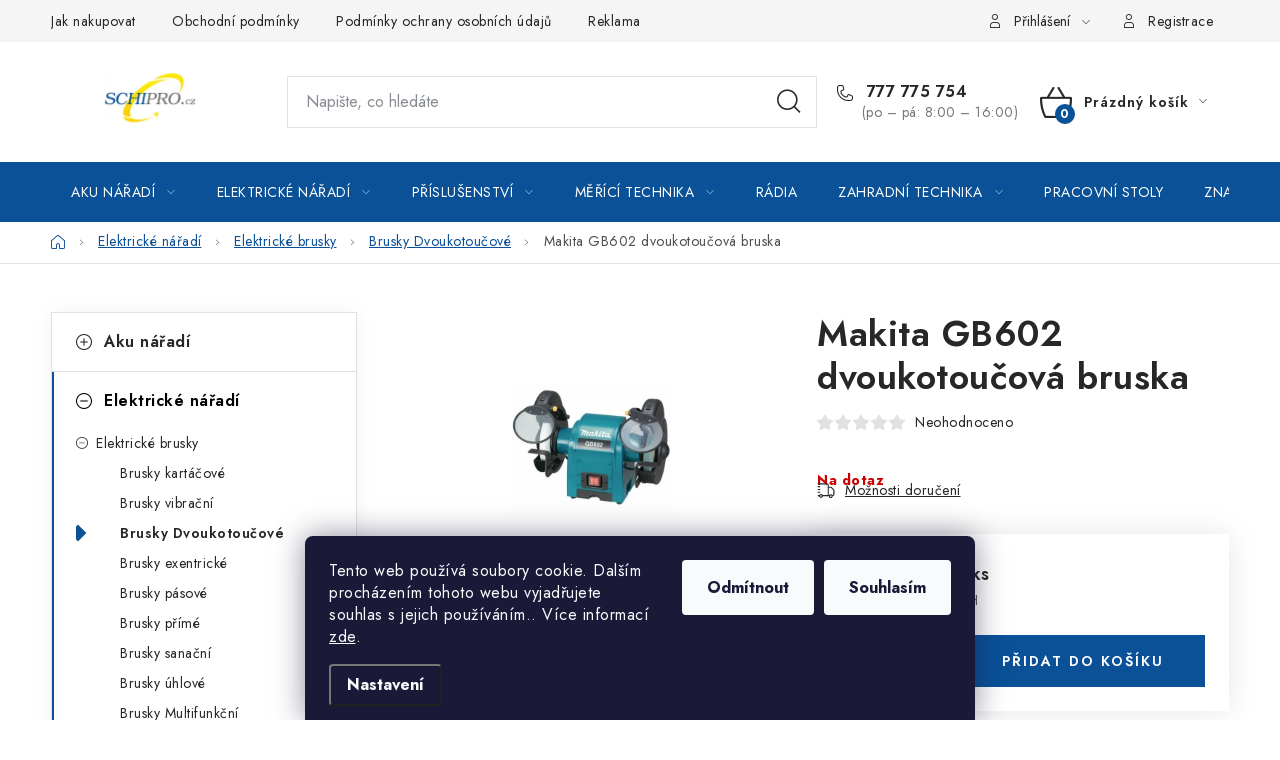

--- FILE ---
content_type: text/html; charset=utf-8
request_url: https://www.schipro.cz/brusky-dvoukotoucove/makita-gb602-dvoukotoucova-bruska/
body_size: 31074
content:
<!doctype html><html lang="cs" dir="ltr" class="header-background-light external-fonts-loaded"><head><meta charset="utf-8" /><meta name="viewport" content="width=device-width,initial-scale=1" /><title>Makita GB602 dvoukotoučová bruska - Schipro, s.r.o.</title><link rel="preconnect" href="https://cdn.myshoptet.com" /><link rel="dns-prefetch" href="https://cdn.myshoptet.com" /><link rel="preload" href="https://cdn.myshoptet.com/prj/dist/master/cms/libs/jquery/jquery-1.11.3.min.js" as="script" /><link href="https://cdn.myshoptet.com/prj/dist/master/cms/templates/frontend_templates/shared/css/font-face/nunito.css" rel="stylesheet"><script>
dataLayer = [];
dataLayer.push({'shoptet' : {
    "pageId": 3930,
    "pageType": "productDetail",
    "currency": "CZK",
    "currencyInfo": {
        "decimalSeparator": ",",
        "exchangeRate": 1,
        "priceDecimalPlaces": 2,
        "symbol": "K\u010d",
        "symbolLeft": 0,
        "thousandSeparator": " "
    },
    "language": "cs",
    "projectId": 598500,
    "product": {
        "id": 6879,
        "guid": "204d5d04-63a1-11ee-9c23-d216876cc7a6",
        "hasVariants": false,
        "codes": [
            {
                "code": "GB602"
            }
        ],
        "code": "GB602",
        "name": "Makita GB602 dvoukotou\u010dov\u00e1 bruska",
        "appendix": "",
        "weight": 0,
        "manufacturer": "Makita",
        "manufacturerGuid": "1EF533559D5966DEB8D2DA0BA3DED3EE",
        "currentCategory": "Elektrick\u00e9 n\u00e1\u0159ad\u00ed | Elektrick\u00e9 brusky | Brusky Dvoukotou\u010dov\u00e9",
        "currentCategoryGuid": "2048bbe6-63a1-11ee-81d4-d216876cc7a6",
        "defaultCategory": "Elektrick\u00e9 n\u00e1\u0159ad\u00ed | Elektrick\u00e9 brusky | Brusky Dvoukotou\u010dov\u00e9",
        "defaultCategoryGuid": "2048bbe6-63a1-11ee-81d4-d216876cc7a6",
        "currency": "CZK",
        "priceWithVat": 4500
    },
    "stocks": [
        {
            "id": "ext",
            "title": "Sklad",
            "isDeliveryPoint": 0,
            "visibleOnEshop": 1
        }
    ],
    "cartInfo": {
        "id": null,
        "freeShipping": false,
        "freeShippingFrom": 10000,
        "leftToFreeGift": {
            "formattedPrice": "0 K\u010d",
            "priceLeft": 0
        },
        "freeGift": false,
        "leftToFreeShipping": {
            "priceLeft": 10000,
            "dependOnRegion": 0,
            "formattedPrice": "10 000 K\u010d"
        },
        "discountCoupon": [],
        "getNoBillingShippingPrice": {
            "withoutVat": 0,
            "vat": 0,
            "withVat": 0
        },
        "cartItems": [],
        "taxMode": "ORDINARY"
    },
    "cart": [],
    "customer": {
        "priceRatio": 1,
        "priceListId": 1,
        "groupId": null,
        "registered": false,
        "mainAccount": false
    }
}});
dataLayer.push({'cookie_consent' : {
    "marketing": "denied",
    "analytics": "denied"
}});
document.addEventListener('DOMContentLoaded', function() {
    shoptet.consent.onAccept(function(agreements) {
        if (agreements.length == 0) {
            return;
        }
        dataLayer.push({
            'cookie_consent' : {
                'marketing' : (agreements.includes(shoptet.config.cookiesConsentOptPersonalisation)
                    ? 'granted' : 'denied'),
                'analytics': (agreements.includes(shoptet.config.cookiesConsentOptAnalytics)
                    ? 'granted' : 'denied')
            },
            'event': 'cookie_consent'
        });
    });
});
</script>
<meta property="og:type" content="website"><meta property="og:site_name" content="schipro.cz"><meta property="og:url" content="https://www.schipro.cz/brusky-dvoukotoucove/makita-gb602-dvoukotoucova-bruska/"><meta property="og:title" content="Makita GB602 dvoukotoučová bruska - Schipro, s.r.o."><meta name="author" content="Schipro, s.r.o."><meta name="web_author" content="Shoptet.cz"><meta name="dcterms.rightsHolder" content="www.schipro.cz"><meta name="robots" content="index,follow"><meta property="og:image" content="https://cdn.myshoptet.com/usr/www.schipro.cz/user/shop/big/6879-1_6879-makita-gb602-dvoukotoucova-bruska.jpg?65424c66"><meta property="og:description" content="Makita GB602 dvoukotoučová bruska. "><meta name="description" content="Makita GB602 dvoukotoučová bruska. "><meta property="product:price:amount" content="4500"><meta property="product:price:currency" content="CZK"><style>:root {--color-primary: #0A5198;--color-primary-h: 210;--color-primary-s: 88%;--color-primary-l: 32%;--color-primary-hover: #ffcd00;--color-primary-hover-h: 48;--color-primary-hover-s: 100%;--color-primary-hover-l: 50%;--color-secondary: #0A5198;--color-secondary-h: 210;--color-secondary-s: 88%;--color-secondary-l: 32%;--color-secondary-hover: #ffcd00;--color-secondary-hover-h: 48;--color-secondary-hover-s: 100%;--color-secondary-hover-l: 50%;--color-tertiary: #000000;--color-tertiary-h: 0;--color-tertiary-s: 0%;--color-tertiary-l: 0%;--color-tertiary-hover: #ffffff;--color-tertiary-hover-h: 0;--color-tertiary-hover-s: 0%;--color-tertiary-hover-l: 100%;--color-header-background: #ffffff;--template-font: "Nunito";--template-headings-font: "Nunito";--header-background-url: url("[data-uri]");--cookies-notice-background: #1A1937;--cookies-notice-color: #F8FAFB;--cookies-notice-button-hover: #f5f5f5;--cookies-notice-link-hover: #27263f;--templates-update-management-preview-mode-content: "Náhled aktualizací šablony je aktivní pro váš prohlížeč."}</style>
    <script>var shoptet = shoptet || {};</script>
    <script src="https://cdn.myshoptet.com/prj/dist/master/shop/dist/main-3g-header.js.05f199e7fd2450312de2.js"></script>
<!-- User include --><!-- service 1213(832) html code header -->
<link href="https://fonts.googleapis.com/css2?family=Jost:wght@400;600;700&display=swap" rel="stylesheet">
<link href="https://cdn.myshoptet.com/prj/dist/master/shop/dist/font-shoptet-13.css.3c47e30adfa2e9e2683b.css" rel="stylesheet">
<link type="text/css" href="https://cdn.myshoptet.com/usr/paxio.myshoptet.com/user/documents/Jupiter/style.css?v1618376" rel="stylesheet" media="all" />
<link type="text/css" href="https://cdn.myshoptet.com/usr/paxio.myshoptet.com/user/documents/Jupiter/preklady.css?v11" rel="stylesheet" media="all" />
<link href="https://cdn.myshoptet.com/usr/paxio.myshoptet.com/user/documents/Jupiter/ikony.css?v1" rel="stylesheet">
<!-- api 473(125) html code header -->

                <style>
                    #order-billing-methods .radio-wrapper[data-guid="9d07e4cc-8874-11ee-9337-8647f5da9d6f"]:not(.cgapplepay), #order-billing-methods .radio-wrapper[data-guid="9d11b43d-8874-11ee-9337-8647f5da9d6f"]:not(.cggooglepay) {
                        display: none;
                    }
                </style>
                <script type="text/javascript">
                    document.addEventListener('DOMContentLoaded', function() {
                        if (getShoptetDataLayer('pageType') === 'billingAndShipping') {
                            
                try {
                    if (window.ApplePaySession && window.ApplePaySession.canMakePayments()) {
                        document.querySelector('#order-billing-methods .radio-wrapper[data-guid="9d07e4cc-8874-11ee-9337-8647f5da9d6f"]').classList.add('cgapplepay');
                    }
                } catch (err) {} 
            
                            
                const cgBaseCardPaymentMethod = {
                        type: 'CARD',
                        parameters: {
                            allowedAuthMethods: ["PAN_ONLY", "CRYPTOGRAM_3DS"],
                            allowedCardNetworks: [/*"AMEX", "DISCOVER", "INTERAC", "JCB",*/ "MASTERCARD", "VISA"]
                        }
                };
                
                function cgLoadScript(src, callback)
                {
                    var s,
                        r,
                        t;
                    r = false;
                    s = document.createElement('script');
                    s.type = 'text/javascript';
                    s.src = src;
                    s.onload = s.onreadystatechange = function() {
                        if ( !r && (!this.readyState || this.readyState == 'complete') )
                        {
                            r = true;
                            callback();
                        }
                    };
                    t = document.getElementsByTagName('script')[0];
                    t.parentNode.insertBefore(s, t);
                } 
                
                function cgGetGoogleIsReadyToPayRequest() {
                    return Object.assign(
                        {},
                        {
                            apiVersion: 2,
                            apiVersionMinor: 0
                        },
                        {
                            allowedPaymentMethods: [cgBaseCardPaymentMethod]
                        }
                    );
                }

                function onCgGooglePayLoaded() {
                    let paymentsClient = new google.payments.api.PaymentsClient({environment: 'PRODUCTION'});
                    paymentsClient.isReadyToPay(cgGetGoogleIsReadyToPayRequest()).then(function(response) {
                        if (response.result) {
                            document.querySelector('#order-billing-methods .radio-wrapper[data-guid="9d11b43d-8874-11ee-9337-8647f5da9d6f"]').classList.add('cggooglepay');	 	 	 	 	 
                        }
                    })
                    .catch(function(err) {});
                }
                
                cgLoadScript('https://pay.google.com/gp/p/js/pay.js', onCgGooglePayLoaded);
            
                        }
                    });
                </script> 
                
<!-- project html code header -->
<meta name="google-site-verification" content="aJ6rH8QTSGwu_7NSkjldWUuzOAgllHySb-PxuCLjuTQ" />
<script type="text/javascript">
    (function(c,l,a,r,i,t,y){
        c[a]=c[a]||function(){(c[a].q=c[a].q||[]).push(arguments)};
        t=l.createElement(r);t.async=1;t.src="https://www.clarity.ms/tag/"+i;
        y=l.getElementsByTagName(r)[0];y.parentNode.insertBefore(t,y);
    })(window, document, "clarity", "script", "jqhhi4ad0x");
</script>
<style>
.navigation-in ul li a b {
    font-weight: 400;
}

#header .site-name a
 img {
max-height: 100px;
}

.rate-average {
background-color: #0A5198;
color: white;

}</style>
<!-- /User include --><link rel="shortcut icon" href="/favicon.ico" type="image/x-icon" /><link rel="canonical" href="https://www.schipro.cz/brusky-dvoukotoucove/makita-gb602-dvoukotoucova-bruska/" />    <script>
        var _hwq = _hwq || [];
        _hwq.push(['setKey', '934C003B99121E3BD46922E3BA7A736A']);
        _hwq.push(['setTopPos', '250']);
        _hwq.push(['showWidget', '22']);
        (function() {
            var ho = document.createElement('script');
            ho.src = 'https://cz.im9.cz/direct/i/gjs.php?n=wdgt&sak=934C003B99121E3BD46922E3BA7A736A';
            var s = document.getElementsByTagName('script')[0]; s.parentNode.insertBefore(ho, s);
        })();
    </script>
    <!-- Global site tag (gtag.js) - Google Analytics -->
    <script async src="https://www.googletagmanager.com/gtag/js?id=G-1J5WXV9XE3"></script>
    <script>
        
        window.dataLayer = window.dataLayer || [];
        function gtag(){dataLayer.push(arguments);}
        

                    console.debug('default consent data');

            gtag('consent', 'default', {"ad_storage":"denied","analytics_storage":"denied","ad_user_data":"denied","ad_personalization":"denied","wait_for_update":500});
            dataLayer.push({
                'event': 'default_consent'
            });
        
        gtag('js', new Date());

        
                gtag('config', 'G-1J5WXV9XE3', {"groups":"GA4","send_page_view":false,"content_group":"productDetail","currency":"CZK","page_language":"cs"});
        
        
        
        
        
        
                    gtag('event', 'page_view', {"send_to":"GA4","page_language":"cs","content_group":"productDetail","currency":"CZK"});
        
                gtag('set', 'currency', 'CZK');

        gtag('event', 'view_item', {
            "send_to": "UA",
            "items": [
                {
                    "id": "GB602",
                    "name": "Makita GB602 dvoukotou\u010dov\u00e1 bruska",
                    "category": "Elektrick\u00e9 n\u00e1\u0159ad\u00ed \/ Elektrick\u00e9 brusky \/ Brusky Dvoukotou\u010dov\u00e9",
                                        "brand": "Makita",
                                                            "price": 3719.01
                }
            ]
        });
        
        
        
        
        
                    gtag('event', 'view_item', {"send_to":"GA4","page_language":"cs","content_group":"productDetail","value":3719.0100000000002,"currency":"CZK","items":[{"item_id":"GB602","item_name":"Makita GB602 dvoukotou\u010dov\u00e1 bruska","item_brand":"Makita","item_category":"Elektrick\u00e9 n\u00e1\u0159ad\u00ed","item_category2":"Elektrick\u00e9 brusky","item_category3":"Brusky Dvoukotou\u010dov\u00e9","price":3719.0100000000002,"quantity":1,"index":0}]});
        
        
        
        
        
        
        
        document.addEventListener('DOMContentLoaded', function() {
            if (typeof shoptet.tracking !== 'undefined') {
                for (var id in shoptet.tracking.bannersList) {
                    gtag('event', 'view_promotion', {
                        "send_to": "UA",
                        "promotions": [
                            {
                                "id": shoptet.tracking.bannersList[id].id,
                                "name": shoptet.tracking.bannersList[id].name,
                                "position": shoptet.tracking.bannersList[id].position
                            }
                        ]
                    });
                }
            }

            shoptet.consent.onAccept(function(agreements) {
                if (agreements.length !== 0) {
                    console.debug('gtag consent accept');
                    var gtagConsentPayload =  {
                        'ad_storage': agreements.includes(shoptet.config.cookiesConsentOptPersonalisation)
                            ? 'granted' : 'denied',
                        'analytics_storage': agreements.includes(shoptet.config.cookiesConsentOptAnalytics)
                            ? 'granted' : 'denied',
                                                                                                'ad_user_data': agreements.includes(shoptet.config.cookiesConsentOptPersonalisation)
                            ? 'granted' : 'denied',
                        'ad_personalization': agreements.includes(shoptet.config.cookiesConsentOptPersonalisation)
                            ? 'granted' : 'denied',
                        };
                    console.debug('update consent data', gtagConsentPayload);
                    gtag('consent', 'update', gtagConsentPayload);
                    dataLayer.push(
                        { 'event': 'update_consent' }
                    );
                }
            });
        });
    </script>
<script>
    (function(t, r, a, c, k, i, n, g) { t['ROIDataObject'] = k;
    t[k]=t[k]||function(){ (t[k].q=t[k].q||[]).push(arguments) },t[k].c=i;n=r.createElement(a),
    g=r.getElementsByTagName(a)[0];n.async=1;n.src=c;g.parentNode.insertBefore(n,g)
    })(window, document, 'script', '//www.heureka.cz/ocm/sdk.js?source=shoptet&version=2&page=product_detail', 'heureka', 'cz');

    heureka('set_user_consent', 0);
</script>
</head><body class="desktop id-3930 in-brusky-dvoukotoucove template-13 type-product type-detail multiple-columns-body columns-mobile-2 columns-3 blank-mode blank-mode-css smart-labels-active ums_forms_redesign--off ums_a11y_category_page--on ums_discussion_rating_forms--off ums_flags_display_unification--on ums_a11y_login--on mobile-header-version-1">
        <div id="fb-root"></div>
        <script>
            window.fbAsyncInit = function() {
                FB.init({
//                    appId            : 'your-app-id',
                    autoLogAppEvents : true,
                    xfbml            : true,
                    version          : 'v19.0'
                });
            };
        </script>
        <script async defer crossorigin="anonymous" src="https://connect.facebook.net/cs_CZ/sdk.js"></script>    <div class="siteCookies siteCookies--bottom siteCookies--dark js-siteCookies" role="dialog" data-testid="cookiesPopup" data-nosnippet>
        <div class="siteCookies__form">
            <div class="siteCookies__content">
                <div class="siteCookies__text">
                    Tento web používá soubory cookie. Dalším procházením tohoto webu vyjadřujete souhlas s jejich používáním.. Více informací <a href="/podminky-ochrany-osobnich-udaju/" target="\" _blank="" rel="\" noreferrer="">zde</a>.
                </div>
                <p class="siteCookies__links">
                    <button class="siteCookies__link js-cookies-settings" aria-label="Nastavení cookies" data-testid="cookiesSettings">Nastavení</button>
                </p>
            </div>
            <div class="siteCookies__buttonWrap">
                                    <button class="siteCookies__button js-cookiesConsentSubmit" value="reject" aria-label="Odmítnout cookies" data-testid="buttonCookiesReject">Odmítnout</button>
                                <button class="siteCookies__button js-cookiesConsentSubmit" value="all" aria-label="Přijmout cookies" data-testid="buttonCookiesAccept">Souhlasím</button>
            </div>
        </div>
        <script>
            document.addEventListener("DOMContentLoaded", () => {
                const siteCookies = document.querySelector('.js-siteCookies');
                document.addEventListener("scroll", shoptet.common.throttle(() => {
                    const st = document.documentElement.scrollTop;
                    if (st > 1) {
                        siteCookies.classList.add('siteCookies--scrolled');
                    } else {
                        siteCookies.classList.remove('siteCookies--scrolled');
                    }
                }, 100));
            });
        </script>
    </div>
<a href="#content" class="skip-link sr-only">Přejít na obsah</a><div class="overall-wrapper"><div class="user-action"><div class="container">
    <div class="user-action-in">
                    <div id="login" class="user-action-login popup-widget login-widget" role="dialog" aria-labelledby="loginHeading">
        <div class="popup-widget-inner">
                            <h2 id="loginHeading">Přihlášení k vašemu účtu</h2><div id="customerLogin"><form action="/action/Customer/Login/" method="post" id="formLoginIncluded" class="csrf-enabled formLogin" data-testid="formLogin"><input type="hidden" name="referer" value="" /><div class="form-group"><div class="input-wrapper email js-validated-element-wrapper no-label"><input type="email" name="email" class="form-control" autofocus placeholder="E-mailová adresa (např. jan@novak.cz)" data-testid="inputEmail" autocomplete="email" required /></div></div><div class="form-group"><div class="input-wrapper password js-validated-element-wrapper no-label"><input type="password" name="password" class="form-control" placeholder="Heslo" data-testid="inputPassword" autocomplete="current-password" required /><span class="no-display">Nemůžete vyplnit toto pole</span><input type="text" name="surname" value="" class="no-display" /></div></div><div class="form-group"><div class="login-wrapper"><button type="submit" class="btn btn-secondary btn-text btn-login" data-testid="buttonSubmit">Přihlásit se</button><div class="password-helper"><a href="/registrace/" data-testid="signup" rel="nofollow">Nová registrace</a><a href="/klient/zapomenute-heslo/" rel="nofollow">Zapomenuté heslo</a></div></div></div></form>
</div>                    </div>
    </div>

                <div id="cart-widget" class="user-action-cart popup-widget cart-widget loader-wrapper" data-testid="popupCartWidget" role="dialog" aria-hidden="true">
            <div class="popup-widget-inner cart-widget-inner place-cart-here">
                <div class="loader-overlay">
                    <div class="loader"></div>
                </div>
            </div>
        </div>
    </div>
</div>
</div><div class="top-navigation-bar" data-testid="topNavigationBar">

    <div class="container">

                            <div class="top-navigation-menu">
                <ul class="top-navigation-bar-menu">
                                            <li class="top-navigation-menu-item-27">
                            <a href="/jak-nakupovat/" title="Jak nakupovat">Jak nakupovat</a>
                        </li>
                                            <li class="top-navigation-menu-item-39">
                            <a href="/obchodni-podminky/" title="Obchodní podmínky">Obchodní podmínky</a>
                        </li>
                                            <li class="top-navigation-menu-item-691">
                            <a href="/podminky-ochrany-osobnich-udaju/" title="Podmínky ochrany osobních údajů ">Podmínky ochrany osobních údajů </a>
                        </li>
                                            <li class="top-navigation-menu-item-4029">
                            <a href="/reklamace/" title="Reklamace">Reklamace</a>
                        </li>
                                            <li class="top-navigation-menu-item-29">
                            <a href="/kontakty/" title="Kontakty">Kontakty</a>
                        </li>
                                    </ul>
                <div class="top-navigation-menu-trigger">Více</div>
                <ul class="top-navigation-bar-menu-helper"></ul>
            </div>
        
        <div class="top-navigation-tools">
                        <button class="top-nav-button top-nav-button-login toggle-window" type="button" data-target="login" aria-haspopup="dialog" aria-controls="login" aria-expanded="false" data-testid="signin"><span>Přihlášení</span></button>
    <a href="/registrace/" class="top-nav-button top-nav-button-register" data-testid="headerSignup">Registrace</a>
        </div>

    </div>

</div>
<header id="header">
        <div class="header-top">
            <div class="container navigation-wrapper header-top-wrapper">
                <div class="site-name"><a href="/" data-testid="linkWebsiteLogo"><img src="https://cdn.myshoptet.com/usr/www.schipro.cz/user/logos/n__vrh_bez_n__zvu-323.png" alt="Schipro, s.r.o." fetchpriority="low" /></a></div>                <div class="search" itemscope itemtype="https://schema.org/WebSite">
                    <meta itemprop="headline" content="Brusky Dvoukotoučové"/><meta itemprop="url" content="https://www.schipro.cz"/><meta itemprop="text" content="Makita GB602 dvoukotoučová bruska. "/>                    <form action="/action/ProductSearch/prepareString/" method="post"
    id="formSearchForm" class="search-form compact-form js-search-main"
    itemprop="potentialAction" itemscope itemtype="https://schema.org/SearchAction" data-testid="searchForm">
    <fieldset>
        <meta itemprop="target"
            content="https://www.schipro.cz/vyhledavani/?string={string}"/>
        <input type="hidden" name="language" value="cs"/>
        
            
    <span class="search-input-icon" aria-hidden="true"></span>

<input
    type="search"
    name="string"
        class="query-input form-control search-input js-search-input"
    placeholder="Napište, co hledáte"
    autocomplete="off"
    required
    itemprop="query-input"
    aria-label="Vyhledávání"
    data-testid="searchInput"
>
            <button type="submit" class="btn btn-default search-button" data-testid="searchBtn">Hledat</button>
        
    </fieldset>
</form>
                </div>
                <div class="navigation-buttons">
                    <a href="#" class="toggle-window" data-target="search" data-testid="linkSearchIcon"><span class="sr-only">Hledat</span></a>
                        
    <a href="/kosik/" class="btn btn-icon toggle-window cart-count" data-target="cart" data-hover="true" data-redirect="true" data-testid="headerCart" rel="nofollow" aria-haspopup="dialog" aria-expanded="false" aria-controls="cart-widget">
        
                <span class="sr-only">Nákupní košík</span>
        
            <span class="cart-price visible-lg-inline-block" data-testid="headerCartPrice">
                                    Prázdný košík                            </span>
        
    
            </a>
                    <a href="#" class="toggle-window" data-target="navigation" data-testid="hamburgerMenu"></a>
                </div>
            </div>
        </div>
        <div class="header-bottom">
            <div class="container navigation-wrapper header-bottom-wrapper js-navigation-container">
                <nav id="navigation" aria-label="Hlavní menu" data-collapsible="true"><div class="navigation-in menu"><ul class="menu-level-1" role="menubar" data-testid="headerMenuItems"><li class="menu-item-3789 ext" role="none"><a href="/aku-naradi/" data-testid="headerMenuItem" role="menuitem" aria-haspopup="true" aria-expanded="false"><b>Aku nářadí</b><span class="submenu-arrow"></span></a><ul class="menu-level-2" aria-label="Aku nářadí" tabindex="-1" role="menu"><li class="menu-item-3792" role="none"><a href="/aku-baterie/" class="menu-image" data-testid="headerMenuItem" tabindex="-1" aria-hidden="true"><img src="data:image/svg+xml,%3Csvg%20width%3D%22140%22%20height%3D%22100%22%20xmlns%3D%22http%3A%2F%2Fwww.w3.org%2F2000%2Fsvg%22%3E%3C%2Fsvg%3E" alt="" aria-hidden="true" width="140" height="100"  data-src="https://cdn.myshoptet.com/usr/www.schipro.cz/user/categories/thumb/10530_dc18rc.jpeg" fetchpriority="low" /></a><div><a href="/aku-baterie/" data-testid="headerMenuItem" role="menuitem"><span>Aku baterie</span></a>
                        </div></li><li class="menu-item-3837" role="none"><a href="/aku-kladiva/" class="menu-image" data-testid="headerMenuItem" tabindex="-1" aria-hidden="true"><img src="data:image/svg+xml,%3Csvg%20width%3D%22140%22%20height%3D%22100%22%20xmlns%3D%22http%3A%2F%2Fwww.w3.org%2F2000%2Fsvg%22%3E%3C%2Fsvg%3E" alt="" aria-hidden="true" width="140" height="100"  data-src="https://cdn.myshoptet.com/usr/www.schipro.cz/user/categories/thumb/8391-1_8391-makita-dhr202rtj-aku-kombinovane-kladivo.jpeg" fetchpriority="low" /></a><div><a href="/aku-kladiva/" data-testid="headerMenuItem" role="menuitem"><span>Aku kladiva</span></a>
                        </div></li><li class="menu-item-3840" role="none"><a href="/aku-sady/" class="menu-image" data-testid="headerMenuItem" tabindex="-1" aria-hidden="true"><img src="data:image/svg+xml,%3Csvg%20width%3D%22140%22%20height%3D%22100%22%20xmlns%3D%22http%3A%2F%2Fwww.w3.org%2F2000%2Fsvg%22%3E%3C%2Fsvg%3E" alt="" aria-hidden="true" width="140" height="100"  data-src="https://cdn.myshoptet.com/usr/www.schipro.cz/user/categories/thumb/4554-7_4554-makita-dlx6011-aku-sada.jpeg" fetchpriority="low" /></a><div><a href="/aku-sady/" data-testid="headerMenuItem" role="menuitem"><span>Aku sady</span></a>
                        </div></li><li class="menu-item-3843" role="none"><a href="/aku-svitilny/" class="menu-image" data-testid="headerMenuItem" tabindex="-1" aria-hidden="true"><img src="data:image/svg+xml,%3Csvg%20width%3D%22140%22%20height%3D%22100%22%20xmlns%3D%22http%3A%2F%2Fwww.w3.org%2F2000%2Fsvg%22%3E%3C%2Fsvg%3E" alt="" aria-hidden="true" width="140" height="100"  data-src="https://cdn.myshoptet.com/usr/www.schipro.cz/user/categories/thumb/8100-3_8100-dewalt-dcl077-aku-svitilna.jpeg" fetchpriority="low" /></a><div><a href="/aku-svitilny/" data-testid="headerMenuItem" role="menuitem"><span>Aku svítilny</span></a>
                        </div></li><li class="menu-item-3846" role="none"><a href="/aku-pily/" class="menu-image" data-testid="headerMenuItem" tabindex="-1" aria-hidden="true"><img src="data:image/svg+xml,%3Csvg%20width%3D%22140%22%20height%3D%22100%22%20xmlns%3D%22http%3A%2F%2Fwww.w3.org%2F2000%2Fsvg%22%3E%3C%2Fsvg%3E" alt="" aria-hidden="true" width="140" height="100"  data-src="https://cdn.myshoptet.com/usr/www.schipro.cz/user/categories/thumb/6663-1_6663-makita-dpb181z-aku-pasova-pila.jpeg" fetchpriority="low" /></a><div><a href="/aku-pily/" data-testid="headerMenuItem" role="menuitem"><span>Aku pily</span></a>
                        </div></li><li class="menu-item-3849" role="none"><a href="/aku-pistole-na-silikon/" class="menu-image" data-testid="headerMenuItem" tabindex="-1" aria-hidden="true"><img src="data:image/svg+xml,%3Csvg%20width%3D%22140%22%20height%3D%22100%22%20xmlns%3D%22http%3A%2F%2Fwww.w3.org%2F2000%2Fsvg%22%3E%3C%2Fsvg%3E" alt="" aria-hidden="true" width="140" height="100"  data-src="https://cdn.myshoptet.com/usr/www.schipro.cz/user/categories/thumb/8070-3_8070-1-makita-dgp180rt-aku-mazaci-pistole.jpeg" fetchpriority="low" /></a><div><a href="/aku-pistole-na-silikon/" data-testid="headerMenuItem" role="menuitem"><span>Aku pistole na silikon</span></a>
                        </div></li><li class="menu-item-3852 has-third-level" role="none"><a href="/aku-sroubovaky/" class="menu-image" data-testid="headerMenuItem" tabindex="-1" aria-hidden="true"><img src="data:image/svg+xml,%3Csvg%20width%3D%22140%22%20height%3D%22100%22%20xmlns%3D%22http%3A%2F%2Fwww.w3.org%2F2000%2Fsvg%22%3E%3C%2Fsvg%3E" alt="" aria-hidden="true" width="140" height="100"  data-src="https://cdn.myshoptet.com/usr/www.schipro.cz/user/categories/thumb/8199-3_8199-1-makita-hp488d002-aku-priklepovy-sroubovak.jpeg" fetchpriority="low" /></a><div><a href="/aku-sroubovaky/" data-testid="headerMenuItem" role="menuitem"><span>Aku šroubováky</span></a>
                                                    <ul class="menu-level-3" role="menu">
                                                                    <li class="menu-item-3855" role="none">
                                        <a href="/vrtaci/" data-testid="headerMenuItem" role="menuitem">
                                            Vrtací</a>,                                    </li>
                                                                    <li class="menu-item-3858" role="none">
                                        <a href="/priklepove-vrtaci/" data-testid="headerMenuItem" role="menuitem">
                                            Příklepové vrtací</a>                                    </li>
                                                            </ul>
                        </div></li><li class="menu-item-3861" role="none"><a href="/aku-razove-utahovaky/" class="menu-image" data-testid="headerMenuItem" tabindex="-1" aria-hidden="true"><img src="data:image/svg+xml,%3Csvg%20width%3D%22140%22%20height%3D%22100%22%20xmlns%3D%22http%3A%2F%2Fwww.w3.org%2F2000%2Fsvg%22%3E%3C%2Fsvg%3E" alt="" aria-hidden="true" width="140" height="100"  data-src="https://cdn.myshoptet.com/usr/www.schipro.cz/user/categories/thumb/7197_dtw190z.jpeg" fetchpriority="low" /></a><div><a href="/aku-razove-utahovaky/" data-testid="headerMenuItem" role="menuitem"><span>Aku rázové utahováky</span></a>
                        </div></li><li class="menu-item-3867" role="none"><a href="/aku-brusky/" class="menu-image" data-testid="headerMenuItem" tabindex="-1" aria-hidden="true"><img src="data:image/svg+xml,%3Csvg%20width%3D%22140%22%20height%3D%22100%22%20xmlns%3D%22http%3A%2F%2Fwww.w3.org%2F2000%2Fsvg%22%3E%3C%2Fsvg%3E" alt="" aria-hidden="true" width="140" height="100"  data-src="https://cdn.myshoptet.com/usr/www.schipro.cz/user/categories/thumb/7302-1_7302-bosch-gss-18-v-10-professional-solo-0-601-9d0-200.jpeg" fetchpriority="low" /></a><div><a href="/aku-brusky/" data-testid="headerMenuItem" role="menuitem"><span>Aku brusky</span></a>
                        </div></li><li class="menu-item-3918" role="none"><a href="/aku-frezy/" class="menu-image" data-testid="headerMenuItem" tabindex="-1" aria-hidden="true"><img src="data:image/svg+xml,%3Csvg%20width%3D%22140%22%20height%3D%22100%22%20xmlns%3D%22http%3A%2F%2Fwww.w3.org%2F2000%2Fsvg%22%3E%3C%2Fsvg%3E" alt="" aria-hidden="true" width="140" height="100"  data-src="https://cdn.myshoptet.com/usr/www.schipro.cz/user/categories/thumb/7824-3_7824-makita-drt50zx4-aku-frezka.jpeg" fetchpriority="low" /></a><div><a href="/aku-frezy/" data-testid="headerMenuItem" role="menuitem"><span>Aku frézy</span></a>
                        </div></li><li class="menu-item-3990" role="none"><a href="/aku-vysavace/" class="menu-image" data-testid="headerMenuItem" tabindex="-1" aria-hidden="true"><img src="data:image/svg+xml,%3Csvg%20width%3D%22140%22%20height%3D%22100%22%20xmlns%3D%22http%3A%2F%2Fwww.w3.org%2F2000%2Fsvg%22%3E%3C%2Fsvg%3E" alt="" aria-hidden="true" width="140" height="100"  data-src="https://cdn.myshoptet.com/usr/www.schipro.cz/user/categories/thumb/7284-2_7284-bosch-gas-18v-1-professional-aku-vysavac-bez-akumulatoru-a-nabijecky-0-601-9c6-200.jpeg" fetchpriority="low" /></a><div><a href="/aku-vysavace/" data-testid="headerMenuItem" role="menuitem"><span>Aku vysavače</span></a>
                        </div></li><li class="menu-item-4057" role="none"><a href="/kolobezky/" class="menu-image" data-testid="headerMenuItem" tabindex="-1" aria-hidden="true"><img src="data:image/svg+xml,%3Csvg%20width%3D%22140%22%20height%3D%22100%22%20xmlns%3D%22http%3A%2F%2Fwww.w3.org%2F2000%2Fsvg%22%3E%3C%2Fsvg%3E" alt="" aria-hidden="true" width="140" height="100"  data-src="https://cdn.myshoptet.com/prj/dist/master/cms/templates/frontend_templates/00/img/folder.svg" fetchpriority="low" /></a><div><a href="/kolobezky/" data-testid="headerMenuItem" role="menuitem"><span>koloběžky</span></a>
                        </div></li></ul></li>
<li class="menu-item-3765 ext" role="none"><a href="/elektricke-naradi/" data-testid="headerMenuItem" role="menuitem" aria-haspopup="true" aria-expanded="false"><b>Elektrické nářadí</b><span class="submenu-arrow"></span></a><ul class="menu-level-2" aria-label="Elektrické nářadí" tabindex="-1" role="menu"><li class="menu-item-3768 has-third-level" role="none"><a href="/elektricke-brusky/" class="menu-image" data-testid="headerMenuItem" tabindex="-1" aria-hidden="true"><img src="data:image/svg+xml,%3Csvg%20width%3D%22140%22%20height%3D%22100%22%20xmlns%3D%22http%3A%2F%2Fwww.w3.org%2F2000%2Fsvg%22%3E%3C%2Fsvg%3E" alt="" aria-hidden="true" width="140" height="100"  data-src="https://cdn.myshoptet.com/usr/www.schipro.cz/user/categories/thumb/9558hnrg.jpg" fetchpriority="low" /></a><div><a href="/elektricke-brusky/" data-testid="headerMenuItem" role="menuitem"><span>Elektrické brusky</span></a>
                                                    <ul class="menu-level-3" role="menu">
                                                                    <li class="menu-item-3771" role="none">
                                        <a href="/brusky-kartacove/" data-testid="headerMenuItem" role="menuitem">
                                            Brusky kartáčové</a>,                                    </li>
                                                                    <li class="menu-item-3927" role="none">
                                        <a href="/brusky-vibracni/" data-testid="headerMenuItem" role="menuitem">
                                            Brusky vibrační</a>,                                    </li>
                                                                    <li class="menu-item-3930" role="none">
                                        <a href="/brusky-dvoukotoucove/" class="active" data-testid="headerMenuItem" role="menuitem">
                                            Brusky Dvoukotoučové</a>,                                    </li>
                                                                    <li class="menu-item-3933" role="none">
                                        <a href="/brusky-exentricke/" data-testid="headerMenuItem" role="menuitem">
                                            Brusky exentrické</a>,                                    </li>
                                                                    <li class="menu-item-3936" role="none">
                                        <a href="/brusky-pasove/" data-testid="headerMenuItem" role="menuitem">
                                            Brusky pásové</a>,                                    </li>
                                                                    <li class="menu-item-3939" role="none">
                                        <a href="/brusky-prime/" data-testid="headerMenuItem" role="menuitem">
                                            Brusky přímé</a>,                                    </li>
                                                                    <li class="menu-item-3942" role="none">
                                        <a href="/brusky-sanacni/" data-testid="headerMenuItem" role="menuitem">
                                            Brusky sanační</a>,                                    </li>
                                                                    <li class="menu-item-3945" role="none">
                                        <a href="/brusky-uhlove/" data-testid="headerMenuItem" role="menuitem">
                                            Brusky úhlové</a>,                                    </li>
                                                                    <li class="menu-item-4005" role="none">
                                        <a href="/brusky-multifunkcni/" data-testid="headerMenuItem" role="menuitem">
                                            Brusky Multifunkční</a>                                    </li>
                                                            </ul>
                        </div></li><li class="menu-item-3924" role="none"><a href="/razove-utahovaky/" class="menu-image" data-testid="headerMenuItem" tabindex="-1" aria-hidden="true"><img src="data:image/svg+xml,%3Csvg%20width%3D%22140%22%20height%3D%22100%22%20xmlns%3D%22http%3A%2F%2Fwww.w3.org%2F2000%2Fsvg%22%3E%3C%2Fsvg%3E" alt="" aria-hidden="true" width="140" height="100"  data-src="https://cdn.myshoptet.com/usr/www.schipro.cz/user/categories/thumb/dcf899n.jpg" fetchpriority="low" /></a><div><a href="/razove-utahovaky/" data-testid="headerMenuItem" role="menuitem"><span>Rázové utahováky</span></a>
                        </div></li><li class="menu-item-3948 has-third-level" role="none"><a href="/elektricke-pily/" class="menu-image" data-testid="headerMenuItem" tabindex="-1" aria-hidden="true"><img src="data:image/svg+xml,%3Csvg%20width%3D%22140%22%20height%3D%22100%22%20xmlns%3D%22http%3A%2F%2Fwww.w3.org%2F2000%2Fsvg%22%3E%3C%2Fsvg%3E" alt="" aria-hidden="true" width="140" height="100"  data-src="https://cdn.myshoptet.com/usr/www.schipro.cz/user/categories/thumb/dws780.jpg" fetchpriority="low" /></a><div><a href="/elektricke-pily/" data-testid="headerMenuItem" role="menuitem"><span>Elektrické pily</span></a>
                                                    <ul class="menu-level-3" role="menu">
                                                                    <li class="menu-item-3951" role="none">
                                        <a href="/pily-ocasky-2/" data-testid="headerMenuItem" role="menuitem">
                                            Pily ocasky</a>,                                    </li>
                                                                    <li class="menu-item-3954" role="none">
                                        <a href="/pily-okruzni/" data-testid="headerMenuItem" role="menuitem">
                                            Pily okružní</a>,                                    </li>
                                                                    <li class="menu-item-3957" role="none">
                                        <a href="/pily-pasove/" data-testid="headerMenuItem" role="menuitem">
                                            Pily pásové</a>,                                    </li>
                                                                    <li class="menu-item-3960" role="none">
                                        <a href="/pily-stolni-a-pokosove/" data-testid="headerMenuItem" role="menuitem">
                                            Pily stolní a pokosové</a>,                                    </li>
                                                                    <li class="menu-item-3963" role="none">
                                        <a href="/pily-primocare/" data-testid="headerMenuItem" role="menuitem">
                                            Pily přímočaré</a>,                                    </li>
                                                                    <li class="menu-item-4050" role="none">
                                        <a href="/rezacky-kamene/" data-testid="headerMenuItem" role="menuitem">
                                            Řezačky kamene</a>                                    </li>
                                                            </ul>
                        </div></li><li class="menu-item-3966 has-third-level" role="none"><a href="/elektricke-vrtacky/" class="menu-image" data-testid="headerMenuItem" tabindex="-1" aria-hidden="true"><img src="data:image/svg+xml,%3Csvg%20width%3D%22140%22%20height%3D%22100%22%20xmlns%3D%22http%3A%2F%2Fwww.w3.org%2F2000%2Fsvg%22%3E%3C%2Fsvg%3E" alt="" aria-hidden="true" width="140" height="100"  data-src="https://cdn.myshoptet.com/usr/www.schipro.cz/user/categories/thumb/gsb13re.jpg" fetchpriority="low" /></a><div><a href="/elektricke-vrtacky/" data-testid="headerMenuItem" role="menuitem"><span>Elektrické vrtačky</span></a>
                                                    <ul class="menu-level-3" role="menu">
                                                                    <li class="menu-item-3969" role="none">
                                        <a href="/vrtacky-bez-priklepu/" data-testid="headerMenuItem" role="menuitem">
                                            Vrtačky bez příklepu</a>,                                    </li>
                                                                    <li class="menu-item-3972" role="none">
                                        <a href="/vrtacky-s-priklepem/" data-testid="headerMenuItem" role="menuitem">
                                            Vrtačky s příklepem</a>,                                    </li>
                                                                    <li class="menu-item-3975" role="none">
                                        <a href="/uhlove-vrtacky/" data-testid="headerMenuItem" role="menuitem">
                                            úhlové vrtačky</a>                                    </li>
                                                            </ul>
                        </div></li><li class="menu-item-3978 has-third-level" role="none"><a href="/elektricka-kladiva/" class="menu-image" data-testid="headerMenuItem" tabindex="-1" aria-hidden="true"><img src="data:image/svg+xml,%3Csvg%20width%3D%22140%22%20height%3D%22100%22%20xmlns%3D%22http%3A%2F%2Fwww.w3.org%2F2000%2Fsvg%22%3E%3C%2Fsvg%3E" alt="" aria-hidden="true" width="140" height="100"  data-src="https://cdn.myshoptet.com/usr/www.schipro.cz/user/categories/thumb/gsh_5_ce.png" fetchpriority="low" /></a><div><a href="/elektricka-kladiva/" data-testid="headerMenuItem" role="menuitem"><span>Elektrická kladiva</span></a>
                                                    <ul class="menu-level-3" role="menu">
                                                                    <li class="menu-item-3981" role="none">
                                        <a href="/kladiva-kombinovana/" data-testid="headerMenuItem" role="menuitem">
                                            Kladiva kombinovaná</a>,                                    </li>
                                                                    <li class="menu-item-3984" role="none">
                                        <a href="/kladiva-sekaci-a-bouraci/" data-testid="headerMenuItem" role="menuitem">
                                            Kladiva sekací a bourací</a>                                    </li>
                                                            </ul>
                        </div></li><li class="menu-item-3999" role="none"><a href="/rozbrusovacky/" class="menu-image" data-testid="headerMenuItem" tabindex="-1" aria-hidden="true"><img src="data:image/svg+xml,%3Csvg%20width%3D%22140%22%20height%3D%22100%22%20xmlns%3D%22http%3A%2F%2Fwww.w3.org%2F2000%2Fsvg%22%3E%3C%2Fsvg%3E" alt="" aria-hidden="true" width="140" height="100"  data-src="https://cdn.myshoptet.com/usr/www.schipro.cz/user/categories/thumb/lw1401.jpg" fetchpriority="low" /></a><div><a href="/rozbrusovacky/" data-testid="headerMenuItem" role="menuitem"><span>Rozbrušovačky</span></a>
                        </div></li><li class="menu-item-4002" role="none"><a href="/opalovaci-pistole/" class="menu-image" data-testid="headerMenuItem" tabindex="-1" aria-hidden="true"><img src="data:image/svg+xml,%3Csvg%20width%3D%22140%22%20height%3D%22100%22%20xmlns%3D%22http%3A%2F%2Fwww.w3.org%2F2000%2Fsvg%22%3E%3C%2Fsvg%3E" alt="" aria-hidden="true" width="140" height="100"  data-src="https://cdn.myshoptet.com/usr/www.schipro.cz/user/categories/thumb/d26414.jpg" fetchpriority="low" /></a><div><a href="/opalovaci-pistole/" data-testid="headerMenuItem" role="menuitem"><span>Opalovací pistole</span></a>
                        </div></li><li class="menu-item-4017" role="none"><a href="/hrebikovacky/" class="menu-image" data-testid="headerMenuItem" tabindex="-1" aria-hidden="true"><img src="data:image/svg+xml,%3Csvg%20width%3D%22140%22%20height%3D%22100%22%20xmlns%3D%22http%3A%2F%2Fwww.w3.org%2F2000%2Fsvg%22%3E%3C%2Fsvg%3E" alt="" aria-hidden="true" width="140" height="100"  data-src="https://cdn.myshoptet.com/usr/www.schipro.cz/user/categories/thumb/af506.jpg" fetchpriority="low" /></a><div><a href="/hrebikovacky/" data-testid="headerMenuItem" role="menuitem"><span>Hřebíkovačky</span></a>
                        </div></li><li class="menu-item-3921" role="none"><a href="/pasove-pilniky/" class="menu-image" data-testid="headerMenuItem" tabindex="-1" aria-hidden="true"><img src="data:image/svg+xml,%3Csvg%20width%3D%22140%22%20height%3D%22100%22%20xmlns%3D%22http%3A%2F%2Fwww.w3.org%2F2000%2Fsvg%22%3E%3C%2Fsvg%3E" alt="" aria-hidden="true" width="140" height="100"  data-src="https://cdn.myshoptet.com/usr/www.schipro.cz/user/categories/thumb/9031.jpg" fetchpriority="low" /></a><div><a href="/pasove-pilniky/" data-testid="headerMenuItem" role="menuitem"><span>Pásové pilníky</span></a>
                        </div></li><li class="menu-item-3915" role="none"><a href="/elektricke-frezky/" class="menu-image" data-testid="headerMenuItem" tabindex="-1" aria-hidden="true"><img src="data:image/svg+xml,%3Csvg%20width%3D%22140%22%20height%3D%22100%22%20xmlns%3D%22http%3A%2F%2Fwww.w3.org%2F2000%2Fsvg%22%3E%3C%2Fsvg%3E" alt="" aria-hidden="true" width="140" height="100"  data-src="https://cdn.myshoptet.com/usr/www.schipro.cz/user/categories/thumb/rp1110.jpg" fetchpriority="low" /></a><div><a href="/elektricke-frezky/" data-testid="headerMenuItem" role="menuitem"><span>Elektrické frézky</span></a>
                        </div></li><li class="menu-item-3912" role="none"><a href="/elektricke-lesticky/" class="menu-image" data-testid="headerMenuItem" tabindex="-1" aria-hidden="true"><img src="data:image/svg+xml,%3Csvg%20width%3D%22140%22%20height%3D%22100%22%20xmlns%3D%22http%3A%2F%2Fwww.w3.org%2F2000%2Fsvg%22%3E%3C%2Fsvg%3E" alt="" aria-hidden="true" width="140" height="100"  data-src="https://cdn.myshoptet.com/usr/www.schipro.cz/user/categories/thumb/9237cb.jpg" fetchpriority="low" /></a><div><a href="/elektricke-lesticky/" data-testid="headerMenuItem" role="menuitem"><span>Elektrické leštičky</span></a>
                        </div></li><li class="menu-item-3864" role="none"><a href="/elektricke-dlabacky/" class="menu-image" data-testid="headerMenuItem" tabindex="-1" aria-hidden="true"><img src="data:image/svg+xml,%3Csvg%20width%3D%22140%22%20height%3D%22100%22%20xmlns%3D%22http%3A%2F%2Fwww.w3.org%2F2000%2Fsvg%22%3E%3C%2Fsvg%3E" alt="" aria-hidden="true" width="140" height="100"  data-src="https://cdn.myshoptet.com/usr/www.schipro.cz/user/categories/thumb/7104l.jpg" fetchpriority="low" /></a><div><a href="/elektricke-dlabacky/" data-testid="headerMenuItem" role="menuitem"><span>Elektrické dlabačky</span></a>
                        </div></li><li class="menu-item-3870" role="none"><a href="/elektricke-vysavace/" class="menu-image" data-testid="headerMenuItem" tabindex="-1" aria-hidden="true"><img src="data:image/svg+xml,%3Csvg%20width%3D%22140%22%20height%3D%22100%22%20xmlns%3D%22http%3A%2F%2Fwww.w3.org%2F2000%2Fsvg%22%3E%3C%2Fsvg%3E" alt="" aria-hidden="true" width="140" height="100"  data-src="https://cdn.myshoptet.com/usr/www.schipro.cz/user/categories/thumb/vc4210lx-1.jpg" fetchpriority="low" /></a><div><a href="/elektricke-vysavace/" data-testid="headerMenuItem" role="menuitem"><span>Elektrické vysavače</span></a>
                        </div></li><li class="menu-item-3894" role="none"><a href="/elektricke-hobliky/" class="menu-image" data-testid="headerMenuItem" tabindex="-1" aria-hidden="true"><img src="data:image/svg+xml,%3Csvg%20width%3D%22140%22%20height%3D%22100%22%20xmlns%3D%22http%3A%2F%2Fwww.w3.org%2F2000%2Fsvg%22%3E%3C%2Fsvg%3E" alt="" aria-hidden="true" width="140" height="100"  data-src="https://cdn.myshoptet.com/usr/www.schipro.cz/user/categories/thumb/kp312s.jpg" fetchpriority="low" /></a><div><a href="/elektricke-hobliky/" data-testid="headerMenuItem" role="menuitem"><span>Elektrické hoblíky</span></a>
                        </div></li><li class="menu-item-3900" role="none"><a href="/elektricka-michadla/" class="menu-image" data-testid="headerMenuItem" tabindex="-1" aria-hidden="true"><img src="data:image/svg+xml,%3Csvg%20width%3D%22140%22%20height%3D%22100%22%20xmlns%3D%22http%3A%2F%2Fwww.w3.org%2F2000%2Fsvg%22%3E%3C%2Fsvg%3E" alt="" aria-hidden="true" width="140" height="100"  data-src="https://cdn.myshoptet.com/usr/www.schipro.cz/user/categories/thumb/dwd241.jpeg" fetchpriority="low" /></a><div><a href="/elektricka-michadla/" data-testid="headerMenuItem" role="menuitem"><span>Elektrická míchadla</span></a>
                        </div></li><li class="menu-item-3903" role="none"><a href="/elektricke-sroubovaky/" class="menu-image" data-testid="headerMenuItem" tabindex="-1" aria-hidden="true"><img src="data:image/svg+xml,%3Csvg%20width%3D%22140%22%20height%3D%22100%22%20xmlns%3D%22http%3A%2F%2Fwww.w3.org%2F2000%2Fsvg%22%3E%3C%2Fsvg%3E" alt="" aria-hidden="true" width="140" height="100"  data-src="https://cdn.myshoptet.com/usr/www.schipro.cz/user/categories/thumb/fs4300.jpg" fetchpriority="low" /></a><div><a href="/elektricke-sroubovaky/" data-testid="headerMenuItem" role="menuitem"><span>Elektrické šroubováky</span></a>
                        </div></li><li class="menu-item-3906" role="none"><a href="/prostrihovace/" class="menu-image" data-testid="headerMenuItem" tabindex="-1" aria-hidden="true"><img src="data:image/svg+xml,%3Csvg%20width%3D%22140%22%20height%3D%22100%22%20xmlns%3D%22http%3A%2F%2Fwww.w3.org%2F2000%2Fsvg%22%3E%3C%2Fsvg%3E" alt="" aria-hidden="true" width="140" height="100"  data-src="https://cdn.myshoptet.com/usr/www.schipro.cz/user/categories/thumb/js1602.jpg" fetchpriority="low" /></a><div><a href="/prostrihovace/" data-testid="headerMenuItem" role="menuitem"><span>Prostřihovače</span></a>
                        </div></li><li class="menu-item-3909" role="none"><a href="/elektricke-drazkovacky/" class="menu-image" data-testid="headerMenuItem" tabindex="-1" aria-hidden="true"><img src="data:image/svg+xml,%3Csvg%20width%3D%22140%22%20height%3D%22100%22%20xmlns%3D%22http%3A%2F%2Fwww.w3.org%2F2000%2Fsvg%22%3E%3C%2Fsvg%3E" alt="" aria-hidden="true" width="140" height="100"  data-src="https://cdn.myshoptet.com/usr/www.schipro.cz/user/categories/thumb/sg1251j.jpg" fetchpriority="low" /></a><div><a href="/elektricke-drazkovacky/" data-testid="headerMenuItem" role="menuitem"><span>Elektrické drážkovačky</span></a>
                        </div></li><li class="menu-item-4023" role="none"><a href="/protahovacky/" class="menu-image" data-testid="headerMenuItem" tabindex="-1" aria-hidden="true"><img src="data:image/svg+xml,%3Csvg%20width%3D%22140%22%20height%3D%22100%22%20xmlns%3D%22http%3A%2F%2Fwww.w3.org%2F2000%2Fsvg%22%3E%3C%2Fsvg%3E" alt="" aria-hidden="true" width="140" height="100"  data-src="https://cdn.myshoptet.com/usr/www.schipro.cz/user/categories/thumb/dw733.jpg" fetchpriority="low" /></a><div><a href="/protahovacky/" data-testid="headerMenuItem" role="menuitem"><span>Protahovačky</span></a>
                        </div></li></ul></li>
<li class="menu-item-3756 ext" role="none"><a href="/prislusenstvi/" data-testid="headerMenuItem" role="menuitem" aria-haspopup="true" aria-expanded="false"><b>Příslušenství</b><span class="submenu-arrow"></span></a><ul class="menu-level-2" aria-label="Příslušenství" tabindex="-1" role="menu"><li class="menu-item-3798" role="none"><a href="/kufry--systainery-a-pracovni-tasky/" class="menu-image" data-testid="headerMenuItem" tabindex="-1" aria-hidden="true"><img src="data:image/svg+xml,%3Csvg%20width%3D%22140%22%20height%3D%22100%22%20xmlns%3D%22http%3A%2F%2Fwww.w3.org%2F2000%2Fsvg%22%3E%3C%2Fsvg%3E" alt="" aria-hidden="true" width="140" height="100"  data-src="https://cdn.myshoptet.com/usr/www.schipro.cz/user/categories/thumb/821550-0.jpg" fetchpriority="low" /></a><div><a href="/kufry--systainery-a-pracovni-tasky/" data-testid="headerMenuItem" role="menuitem"><span>Kufry, Systainery a pracovní tašky</span></a>
                        </div></li><li class="menu-item-3759" role="none"><a href="/kolarske-hrebicky/" class="menu-image" data-testid="headerMenuItem" tabindex="-1" aria-hidden="true"><img src="data:image/svg+xml,%3Csvg%20width%3D%22140%22%20height%3D%22100%22%20xmlns%3D%22http%3A%2F%2Fwww.w3.org%2F2000%2Fsvg%22%3E%3C%2Fsvg%3E" alt="" aria-hidden="true" width="140" height="100"  data-src="https://cdn.myshoptet.com/usr/www.schipro.cz/user/categories/thumb/f-31854.jpg" fetchpriority="low" /></a><div><a href="/kolarske-hrebicky/" data-testid="headerMenuItem" role="menuitem"><span>Kolářské hřebíčky</span></a>
                        </div></li><li class="menu-item-3762" role="none"><a href="/kartacovani/" class="menu-image" data-testid="headerMenuItem" tabindex="-1" aria-hidden="true"><img src="data:image/svg+xml,%3Csvg%20width%3D%22140%22%20height%3D%22100%22%20xmlns%3D%22http%3A%2F%2Fwww.w3.org%2F2000%2Fsvg%22%3E%3C%2Fsvg%3E" alt="" aria-hidden="true" width="140" height="100"  data-src="https://cdn.myshoptet.com/usr/www.schipro.cz/user/categories/thumb/p-65648.jpg" fetchpriority="low" /></a><div><a href="/kartacovani/" data-testid="headerMenuItem" role="menuitem"><span>Kartáčování</span></a>
                        </div></li><li class="menu-item-3774" role="none"><a href="/nezarazeno/" class="menu-image" data-testid="headerMenuItem" tabindex="-1" aria-hidden="true"><img src="data:image/svg+xml,%3Csvg%20width%3D%22140%22%20height%3D%22100%22%20xmlns%3D%22http%3A%2F%2Fwww.w3.org%2F2000%2Fsvg%22%3E%3C%2Fsvg%3E" alt="" aria-hidden="true" width="140" height="100"  data-src="https://cdn.myshoptet.com/usr/www.schipro.cz/user/categories/thumb/otazn__k.png" fetchpriority="low" /></a><div><a href="/nezarazeno/" data-testid="headerMenuItem" role="menuitem"><span>Nezařazeno</span></a>
                        </div></li><li class="menu-item-3777" role="none"><a href="/odsavani/" class="menu-image" data-testid="headerMenuItem" tabindex="-1" aria-hidden="true"><img src="data:image/svg+xml,%3Csvg%20width%3D%22140%22%20height%3D%22100%22%20xmlns%3D%22http%3A%2F%2Fwww.w3.org%2F2000%2Fsvg%22%3E%3C%2Fsvg%3E" alt="" aria-hidden="true" width="140" height="100"  data-src="https://cdn.myshoptet.com/usr/www.schipro.cz/user/categories/thumb/w-80.jpg" fetchpriority="low" /></a><div><a href="/odsavani/" data-testid="headerMenuItem" role="menuitem"><span>Odsávání</span></a>
                        </div></li><li class="menu-item-3780" role="none"><a href="/frezovani/" class="menu-image" data-testid="headerMenuItem" tabindex="-1" aria-hidden="true"><img src="data:image/svg+xml,%3Csvg%20width%3D%22140%22%20height%3D%22100%22%20xmlns%3D%22http%3A%2F%2Fwww.w3.org%2F2000%2Fsvg%22%3E%3C%2Fsvg%3E" alt="" aria-hidden="true" width="140" height="100"  data-src="https://cdn.myshoptet.com/usr/www.schipro.cz/user/categories/thumb/frez.jpg" fetchpriority="low" /></a><div><a href="/frezovani/" data-testid="headerMenuItem" role="menuitem"><span>Frézování</span></a>
                        </div></li><li class="menu-item-3783" role="none"><a href="/vrtani-a-sekani/" class="menu-image" data-testid="headerMenuItem" tabindex="-1" aria-hidden="true"><img src="data:image/svg+xml,%3Csvg%20width%3D%22140%22%20height%3D%22100%22%20xmlns%3D%22http%3A%2F%2Fwww.w3.org%2F2000%2Fsvg%22%3E%3C%2Fsvg%3E" alt="" aria-hidden="true" width="140" height="100"  data-src="https://cdn.myshoptet.com/usr/www.schipro.cz/user/categories/thumb/sek.jpg" fetchpriority="low" /></a><div><a href="/vrtani-a-sekani/" data-testid="headerMenuItem" role="menuitem"><span>Vrtání a sekání</span></a>
                        </div></li><li class="menu-item-3801 has-third-level" role="none"><a href="/rezani/" class="menu-image" data-testid="headerMenuItem" tabindex="-1" aria-hidden="true"><img src="data:image/svg+xml,%3Csvg%20width%3D%22140%22%20height%3D%22100%22%20xmlns%3D%22http%3A%2F%2Fwww.w3.org%2F2000%2Fsvg%22%3E%3C%2Fsvg%3E" alt="" aria-hidden="true" width="140" height="100"  data-src="https://cdn.myshoptet.com/usr/www.schipro.cz/user/categories/thumb/b-10774.jpg" fetchpriority="low" /></a><div><a href="/rezani/" data-testid="headerMenuItem" role="menuitem"><span>Řezání</span></a>
                                                    <ul class="menu-level-3" role="menu">
                                                                    <li class="menu-item-3804" role="none">
                                        <a href="/pily-ocasky/" data-testid="headerMenuItem" role="menuitem">
                                            Pily ocasky</a>,                                    </li>
                                                                    <li class="menu-item-3807" role="none">
                                        <a href="/pily-okruzni-a-pokosove/" data-testid="headerMenuItem" role="menuitem">
                                            Pily okružní a pokosové</a>,                                    </li>
                                                                    <li class="menu-item-4020" role="none">
                                        <a href="/retezove-pily-2/" data-testid="headerMenuItem" role="menuitem">
                                            Řetězové pily</a>                                    </li>
                                                            </ul>
                        </div></li><li class="menu-item-3810 has-third-level" role="none"><a href="/pro-uhlove-brusky/" class="menu-image" data-testid="headerMenuItem" tabindex="-1" aria-hidden="true"><img src="data:image/svg+xml,%3Csvg%20width%3D%22140%22%20height%3D%22100%22%20xmlns%3D%22http%3A%2F%2Fwww.w3.org%2F2000%2Fsvg%22%3E%3C%2Fsvg%3E" alt="" aria-hidden="true" width="140" height="100"  data-src="https://cdn.myshoptet.com/usr/www.schipro.cz/user/categories/thumb/kotzou__.jpg" fetchpriority="low" /></a><div><a href="/pro-uhlove-brusky/" data-testid="headerMenuItem" role="menuitem"><span>Pro úhlové brusky</span></a>
                                                    <ul class="menu-level-3" role="menu">
                                                                    <li class="menu-item-3813" role="none">
                                        <a href="/rezne-kotouce/" data-testid="headerMenuItem" role="menuitem">
                                            Řezné kotouče</a>,                                    </li>
                                                                    <li class="menu-item-3816" role="none">
                                        <a href="/brusne-kotouce/" data-testid="headerMenuItem" role="menuitem">
                                            Brusné kotouče</a>,                                    </li>
                                                                    <li class="menu-item-3819" role="none">
                                        <a href="/diamantove-kotouce/" data-testid="headerMenuItem" role="menuitem">
                                            Diamantové kotouče</a>                                    </li>
                                                            </ul>
                        </div></li><li class="menu-item-3822 has-third-level" role="none"><a href="/brouseni/" class="menu-image" data-testid="headerMenuItem" tabindex="-1" aria-hidden="true"><img src="data:image/svg+xml,%3Csvg%20width%3D%22140%22%20height%3D%22100%22%20xmlns%3D%22http%3A%2F%2Fwww.w3.org%2F2000%2Fsvg%22%3E%3C%2Fsvg%3E" alt="" aria-hidden="true" width="140" height="100"  data-src="https://cdn.myshoptet.com/usr/www.schipro.cz/user/categories/thumb/brus.jpg" fetchpriority="low" /></a><div><a href="/brouseni/" data-testid="headerMenuItem" role="menuitem"><span>Broušení</span></a>
                                                    <ul class="menu-level-3" role="menu">
                                                                    <li class="menu-item-3825" role="none">
                                        <a href="/vibracni-brusky/" data-testid="headerMenuItem" role="menuitem">
                                            Vibrační brusky</a>,                                    </li>
                                                                    <li class="menu-item-3828" role="none">
                                        <a href="/exentricke-brusky/" data-testid="headerMenuItem" role="menuitem">
                                            Exentrické brusky</a>,                                    </li>
                                                                    <li class="menu-item-3831" role="none">
                                        <a href="/pasove-brusky/" data-testid="headerMenuItem" role="menuitem">
                                            Pásové brusky</a>                                    </li>
                                                            </ul>
                        </div></li><li class="menu-item-3834" role="none"><a href="/sroubovani/" class="menu-image" data-testid="headerMenuItem" tabindex="-1" aria-hidden="true"><img src="data:image/svg+xml,%3Csvg%20width%3D%22140%22%20height%3D%22100%22%20xmlns%3D%22http%3A%2F%2Fwww.w3.org%2F2000%2Fsvg%22%3E%3C%2Fsvg%3E" alt="" aria-hidden="true" width="140" height="100"  data-src="https://cdn.myshoptet.com/usr/www.schipro.cz/user/categories/thumb/702-1219-bosch-sada-sroubovacich-bitu-32-dilu-2607017319.jpg" fetchpriority="low" /></a><div><a href="/sroubovani/" data-testid="headerMenuItem" role="menuitem"><span>Šroubování</span></a>
                        </div></li><li class="menu-item-3897" role="none"><a href="/hoblovani/" class="menu-image" data-testid="headerMenuItem" tabindex="-1" aria-hidden="true"><img src="data:image/svg+xml,%3Csvg%20width%3D%22140%22%20height%3D%22100%22%20xmlns%3D%22http%3A%2F%2Fwww.w3.org%2F2000%2Fsvg%22%3E%3C%2Fsvg%3E" alt="" aria-hidden="true" width="140" height="100"  data-src="https://cdn.myshoptet.com/usr/www.schipro.cz/user/categories/thumb/d-63666.jpg" fetchpriority="low" /></a><div><a href="/hoblovani/" data-testid="headerMenuItem" role="menuitem"><span>Hoblování</span></a>
                        </div></li><li class="menu-item-4014" role="none"><a href="/darky/" class="menu-image" data-testid="headerMenuItem" tabindex="-1" aria-hidden="true"><img src="data:image/svg+xml,%3Csvg%20width%3D%22140%22%20height%3D%22100%22%20xmlns%3D%22http%3A%2F%2Fwww.w3.org%2F2000%2Fsvg%22%3E%3C%2Fsvg%3E" alt="" aria-hidden="true" width="140" height="100"  data-src="https://cdn.myshoptet.com/prj/dist/master/cms/templates/frontend_templates/00/img/folder.svg" fetchpriority="low" /></a><div><a href="/darky/" data-testid="headerMenuItem" role="menuitem"><span>Dárky</span></a>
                        </div></li><li class="menu-item-4038" role="none"><a href="/paletove-voziky/" class="menu-image" data-testid="headerMenuItem" tabindex="-1" aria-hidden="true"><img src="data:image/svg+xml,%3Csvg%20width%3D%22140%22%20height%3D%22100%22%20xmlns%3D%22http%3A%2F%2Fwww.w3.org%2F2000%2Fsvg%22%3E%3C%2Fsvg%3E" alt="" aria-hidden="true" width="140" height="100"  data-src="https://cdn.myshoptet.com/usr/www.schipro.cz/user/categories/thumb/einhell-classic-pallet-truck-2022530-productimage-101.jpg" fetchpriority="low" /></a><div><a href="/paletove-voziky/" data-testid="headerMenuItem" role="menuitem"><span>Paletové vozíky</span></a>
                        </div></li><li class="menu-item-4054" role="none"><a href="/ochranne-pomucky/" class="menu-image" data-testid="headerMenuItem" tabindex="-1" aria-hidden="true"><img src="data:image/svg+xml,%3Csvg%20width%3D%22140%22%20height%3D%22100%22%20xmlns%3D%22http%3A%2F%2Fwww.w3.org%2F2000%2Fsvg%22%3E%3C%2Fsvg%3E" alt="" aria-hidden="true" width="140" height="100"  data-src="https://cdn.myshoptet.com/prj/dist/master/cms/templates/frontend_templates/00/img/folder.svg" fetchpriority="low" /></a><div><a href="/ochranne-pomucky/" data-testid="headerMenuItem" role="menuitem"><span>Ochranné pomůcky</span></a>
                        </div></li></ul></li>
<li class="menu-item-3873 ext" role="none"><a href="/laserove-dalkomery--detektory-a-metry/" data-testid="headerMenuItem" role="menuitem" aria-haspopup="true" aria-expanded="false"><b>Měřící technika</b><span class="submenu-arrow"></span></a><ul class="menu-level-2" aria-label="Měřící technika" tabindex="-1" role="menu"><li class="menu-item-3876" role="none"><a href="/laserove-dalkomery/" class="menu-image" data-testid="headerMenuItem" tabindex="-1" aria-hidden="true"><img src="data:image/svg+xml,%3Csvg%20width%3D%22140%22%20height%3D%22100%22%20xmlns%3D%22http%3A%2F%2Fwww.w3.org%2F2000%2Fsvg%22%3E%3C%2Fsvg%3E" alt="" aria-hidden="true" width="140" height="100"  data-src="https://cdn.myshoptet.com/usr/www.schipro.cz/user/categories/thumb/dw03050.jpg" fetchpriority="low" /></a><div><a href="/laserove-dalkomery/" data-testid="headerMenuItem" role="menuitem"><span>Laserové dálkoměry</span></a>
                        </div></li><li class="menu-item-4011" role="none"><a href="/krizove-a-rotacni-lasery/" class="menu-image" data-testid="headerMenuItem" tabindex="-1" aria-hidden="true"><img src="data:image/svg+xml,%3Csvg%20width%3D%22140%22%20height%3D%22100%22%20xmlns%3D%22http%3A%2F%2Fwww.w3.org%2F2000%2Fsvg%22%3E%3C%2Fsvg%3E" alt="" aria-hidden="true" width="140" height="100"  data-src="https://cdn.myshoptet.com/usr/www.schipro.cz/user/categories/thumb/dce089d1g-1.jpg" fetchpriority="low" /></a><div><a href="/krizove-a-rotacni-lasery/" data-testid="headerMenuItem" role="menuitem"><span>Křížové a rotační lasery</span></a>
                        </div></li><li class="menu-item-4026" role="none"><a href="/metry-a-pasma/" class="menu-image" data-testid="headerMenuItem" tabindex="-1" aria-hidden="true"><img src="data:image/svg+xml,%3Csvg%20width%3D%22140%22%20height%3D%22100%22%20xmlns%3D%22http%3A%2F%2Fwww.w3.org%2F2000%2Fsvg%22%3E%3C%2Fsvg%3E" alt="" aria-hidden="true" width="140" height="100"  data-src="https://cdn.myshoptet.com/usr/www.schipro.cz/user/categories/thumb/0-33-897.jpg" fetchpriority="low" /></a><div><a href="/metry-a-pasma/" data-testid="headerMenuItem" role="menuitem"><span>Metry a pásma</span></a>
                        </div></li></ul></li>
<li class="menu-item-3786" role="none"><a href="/radia/" data-testid="headerMenuItem" role="menuitem" aria-expanded="false"><b>Rádia</b></a></li>
<li class="menu-item-3879 ext" role="none"><a href="/zahradni-technika/" data-testid="headerMenuItem" role="menuitem" aria-haspopup="true" aria-expanded="false"><b>Zahradní technika</b><span class="submenu-arrow"></span></a><ul class="menu-level-2" aria-label="Zahradní technika" tabindex="-1" role="menu"><li class="menu-item-4041" role="none"><a href="/vertikutatory/" class="menu-image" data-testid="headerMenuItem" tabindex="-1" aria-hidden="true"><img src="data:image/svg+xml,%3Csvg%20width%3D%22140%22%20height%3D%22100%22%20xmlns%3D%22http%3A%2F%2Fwww.w3.org%2F2000%2Fsvg%22%3E%3C%2Fsvg%3E" alt="" aria-hidden="true" width="140" height="100"  data-src="https://cdn.myshoptet.com/prj/dist/master/cms/templates/frontend_templates/00/img/folder.svg" fetchpriority="low" /></a><div><a href="/vertikutatory/" data-testid="headerMenuItem" role="menuitem"><span>Vertikutátory</span></a>
                        </div></li><li class="menu-item-3882" role="none"><a href="/nuzky-na-zivy-plot/" class="menu-image" data-testid="headerMenuItem" tabindex="-1" aria-hidden="true"><img src="data:image/svg+xml,%3Csvg%20width%3D%22140%22%20height%3D%22100%22%20xmlns%3D%22http%3A%2F%2Fwww.w3.org%2F2000%2Fsvg%22%3E%3C%2Fsvg%3E" alt="" aria-hidden="true" width="140" height="100"  data-src="https://cdn.myshoptet.com/usr/www.schipro.cz/user/categories/thumb/duh523z.jpg" fetchpriority="low" /></a><div><a href="/nuzky-na-zivy-plot/" data-testid="headerMenuItem" role="menuitem"><span>Nůžky na živý plot</span></a>
                        </div></li><li class="menu-item-3885" role="none"><a href="/ofukovace/" class="menu-image" data-testid="headerMenuItem" tabindex="-1" aria-hidden="true"><img src="data:image/svg+xml,%3Csvg%20width%3D%22140%22%20height%3D%22100%22%20xmlns%3D%22http%3A%2F%2Fwww.w3.org%2F2000%2Fsvg%22%3E%3C%2Fsvg%3E" alt="" aria-hidden="true" width="140" height="100"  data-src="https://cdn.myshoptet.com/usr/www.schipro.cz/user/categories/thumb/dub184z.jpg" fetchpriority="low" /></a><div><a href="/ofukovace/" data-testid="headerMenuItem" role="menuitem"><span>Ofukovače</span></a>
                        </div></li><li class="menu-item-3888" role="none"><a href="/cerpadla/" class="menu-image" data-testid="headerMenuItem" tabindex="-1" aria-hidden="true"><img src="data:image/svg+xml,%3Csvg%20width%3D%22140%22%20height%3D%22100%22%20xmlns%3D%22http%3A%2F%2Fwww.w3.org%2F2000%2Fsvg%22%3E%3C%2Fsvg%3E" alt="" aria-hidden="true" width="140" height="100"  data-src="https://cdn.myshoptet.com/usr/www.schipro.cz/user/categories/thumb/pf1010.jpg" fetchpriority="low" /></a><div><a href="/cerpadla/" data-testid="headerMenuItem" role="menuitem"><span>Čerpadla</span></a>
                        </div></li><li class="menu-item-3891" role="none"><a href="/retezove-pily/" class="menu-image" data-testid="headerMenuItem" tabindex="-1" aria-hidden="true"><img src="data:image/svg+xml,%3Csvg%20width%3D%22140%22%20height%3D%22100%22%20xmlns%3D%22http%3A%2F%2Fwww.w3.org%2F2000%2Fsvg%22%3E%3C%2Fsvg%3E" alt="" aria-hidden="true" width="140" height="100"  data-src="https://cdn.myshoptet.com/usr/www.schipro.cz/user/categories/thumb/duc355z.jpg" fetchpriority="low" /></a><div><a href="/retezove-pily/" data-testid="headerMenuItem" role="menuitem"><span>Řetězové pily</span></a>
                        </div></li><li class="menu-item-3993" role="none"><a href="/kompresory/" class="menu-image" data-testid="headerMenuItem" tabindex="-1" aria-hidden="true"><img src="data:image/svg+xml,%3Csvg%20width%3D%22140%22%20height%3D%22100%22%20xmlns%3D%22http%3A%2F%2Fwww.w3.org%2F2000%2Fsvg%22%3E%3C%2Fsvg%3E" alt="" aria-hidden="true" width="140" height="100"  data-src="https://cdn.myshoptet.com/usr/www.schipro.cz/user/categories/thumb/dcc1054n.jpg" fetchpriority="low" /></a><div><a href="/kompresory/" data-testid="headerMenuItem" role="menuitem"><span>kompresory</span></a>
                        </div></li><li class="menu-item-4008" role="none"><a href="/sekacky/" class="menu-image" data-testid="headerMenuItem" tabindex="-1" aria-hidden="true"><img src="data:image/svg+xml,%3Csvg%20width%3D%22140%22%20height%3D%22100%22%20xmlns%3D%22http%3A%2F%2Fwww.w3.org%2F2000%2Fsvg%22%3E%3C%2Fsvg%3E" alt="" aria-hidden="true" width="140" height="100"  data-src="https://cdn.myshoptet.com/usr/www.schipro.cz/user/categories/thumb/dlm532z-1.jpg" fetchpriority="low" /></a><div><a href="/sekacky/" data-testid="headerMenuItem" role="menuitem"><span>Sekačky</span></a>
                        </div></li><li class="menu-item-4035" role="none"><a href="/bazar/" class="menu-image" data-testid="headerMenuItem" tabindex="-1" aria-hidden="true"><img src="data:image/svg+xml,%3Csvg%20width%3D%22140%22%20height%3D%22100%22%20xmlns%3D%22http%3A%2F%2Fwww.w3.org%2F2000%2Fsvg%22%3E%3C%2Fsvg%3E" alt="" aria-hidden="true" width="140" height="100"  data-src="https://cdn.myshoptet.com/usr/www.schipro.cz/user/categories/thumb/bazar.jpg" fetchpriority="low" /></a><div><a href="/bazar/" data-testid="headerMenuItem" role="menuitem"><span>Bazar</span></a>
                        </div></li><li class="menu-item-4044" role="none"><a href="/drtice/" class="menu-image" data-testid="headerMenuItem" tabindex="-1" aria-hidden="true"><img src="data:image/svg+xml,%3Csvg%20width%3D%22140%22%20height%3D%22100%22%20xmlns%3D%22http%3A%2F%2Fwww.w3.org%2F2000%2Fsvg%22%3E%3C%2Fsvg%3E" alt="" aria-hidden="true" width="140" height="100"  data-src="https://cdn.myshoptet.com/prj/dist/master/cms/templates/frontend_templates/00/img/folder.svg" fetchpriority="low" /></a><div><a href="/drtice/" data-testid="headerMenuItem" role="menuitem"><span>Drtiče</span></a>
                        </div></li><li class="menu-item-4047" role="none"><a href="/zemni-vrtaky/" class="menu-image" data-testid="headerMenuItem" tabindex="-1" aria-hidden="true"><img src="data:image/svg+xml,%3Csvg%20width%3D%22140%22%20height%3D%22100%22%20xmlns%3D%22http%3A%2F%2Fwww.w3.org%2F2000%2Fsvg%22%3E%3C%2Fsvg%3E" alt="" aria-hidden="true" width="140" height="100"  data-src="https://cdn.myshoptet.com/prj/dist/master/cms/templates/frontend_templates/00/img/folder.svg" fetchpriority="low" /></a><div><a href="/zemni-vrtaky/" data-testid="headerMenuItem" role="menuitem"><span>Zemní vrtáky</span></a>
                        </div></li></ul></li>
<li class="menu-item-3795" role="none"><a href="/pracovni-stoly/" data-testid="headerMenuItem" role="menuitem" aria-expanded="false"><b>Pracovní stoly</b></a></li>
<li class="menu-item-3987" role="none"><a href="/znackovaci-spreje/" data-testid="headerMenuItem" role="menuitem" aria-expanded="false"><b>Značkovací spreje</b></a></li>
</ul>
    <ul class="navigationActions" role="menu">
                            <li role="none">
                                    <a href="/login/?backTo=%2Fbrusky-dvoukotoucove%2Fmakita-gb602-dvoukotoucova-bruska%2F" rel="nofollow" data-testid="signin" role="menuitem"><span>Přihlášení</span></a>
                            </li>
                        </ul>
</div><span class="navigation-close"></span></nav><div class="menu-helper" data-testid="hamburgerMenu"><span>Více</span></div>
            </div>
        </div>
    </header><!-- / header -->


<div id="content-wrapper" class="container content-wrapper">
    
                                <div class="breadcrumbs navigation-home-icon-wrapper" itemscope itemtype="https://schema.org/BreadcrumbList">
                                                                            <span id="navigation-first" data-basetitle="Schipro, s.r.o." itemprop="itemListElement" itemscope itemtype="https://schema.org/ListItem">
                <a href="/" itemprop="item" class="navigation-home-icon"><span class="sr-only" itemprop="name">Domů</span></a>
                <span class="navigation-bullet">/</span>
                <meta itemprop="position" content="1" />
            </span>
                                <span id="navigation-1" itemprop="itemListElement" itemscope itemtype="https://schema.org/ListItem">
                <a href="/elektricke-naradi/" itemprop="item" data-testid="breadcrumbsSecondLevel"><span itemprop="name">Elektrické nářadí</span></a>
                <span class="navigation-bullet">/</span>
                <meta itemprop="position" content="2" />
            </span>
                                <span id="navigation-2" itemprop="itemListElement" itemscope itemtype="https://schema.org/ListItem">
                <a href="/elektricke-brusky/" itemprop="item" data-testid="breadcrumbsSecondLevel"><span itemprop="name">Elektrické brusky</span></a>
                <span class="navigation-bullet">/</span>
                <meta itemprop="position" content="3" />
            </span>
                                <span id="navigation-3" itemprop="itemListElement" itemscope itemtype="https://schema.org/ListItem">
                <a href="/brusky-dvoukotoucove/" itemprop="item" data-testid="breadcrumbsSecondLevel"><span itemprop="name">Brusky Dvoukotoučové</span></a>
                <span class="navigation-bullet">/</span>
                <meta itemprop="position" content="4" />
            </span>
                                            <span id="navigation-4" itemprop="itemListElement" itemscope itemtype="https://schema.org/ListItem" data-testid="breadcrumbsLastLevel">
                <meta itemprop="item" content="https://www.schipro.cz/brusky-dvoukotoucove/makita-gb602-dvoukotoucova-bruska/" />
                <meta itemprop="position" content="5" />
                <span itemprop="name" data-title="Makita GB602 dvoukotoučová bruska">Makita GB602 dvoukotoučová bruska <span class="appendix"></span></span>
            </span>
            </div>
            
    <div class="content-wrapper-in">
                                                <aside class="sidebar sidebar-left"  data-testid="sidebarMenu">
                                                                                                <div class="sidebar-inner">
                                                                                                        <div class="box box-bg-variant box-categories">    <div class="skip-link__wrapper">
        <span id="categories-start" class="skip-link__target js-skip-link__target sr-only" tabindex="-1">&nbsp;</span>
        <a href="#categories-end" class="skip-link skip-link--start sr-only js-skip-link--start">Přeskočit kategorie</a>
    </div>




<div id="categories"><div class="categories cat-01 expandable external" id="cat-3789"><div class="topic"><a href="/aku-naradi/">Aku nářadí<span class="cat-trigger">&nbsp;</span></a></div>

    </div><div class="categories cat-02 expandable active expanded" id="cat-3765"><div class="topic child-active"><a href="/elektricke-naradi/">Elektrické nářadí<span class="cat-trigger">&nbsp;</span></a></div>

                    <ul class=" active expanded">
                                        <li class="
                                 expandable                 expanded                ">
                <a href="/elektricke-brusky/">
                    Elektrické brusky
                    <span class="cat-trigger">&nbsp;</span>                </a>
                                                            

                    <ul class=" active expanded">
                                        <li >
                <a href="/brusky-kartacove/">
                    Brusky kartáčové
                                    </a>
                                                                </li>
                                <li >
                <a href="/brusky-vibracni/">
                    Brusky vibrační
                                    </a>
                                                                </li>
                                <li class="
                active                                                 ">
                <a href="/brusky-dvoukotoucove/">
                    Brusky Dvoukotoučové
                                    </a>
                                                                </li>
                                <li >
                <a href="/brusky-exentricke/">
                    Brusky exentrické
                                    </a>
                                                                </li>
                                <li >
                <a href="/brusky-pasove/">
                    Brusky pásové
                                    </a>
                                                                </li>
                                <li >
                <a href="/brusky-prime/">
                    Brusky přímé
                                    </a>
                                                                </li>
                                <li >
                <a href="/brusky-sanacni/">
                    Brusky sanační
                                    </a>
                                                                </li>
                                <li >
                <a href="/brusky-uhlove/">
                    Brusky úhlové
                                    </a>
                                                                </li>
                                <li >
                <a href="/brusky-multifunkcni/">
                    Brusky Multifunkční
                                    </a>
                                                                </li>
                </ul>
    
                                                </li>
                                <li >
                <a href="/razove-utahovaky/">
                    Rázové utahováky
                                    </a>
                                                                </li>
                                <li class="
                                 expandable                                 external">
                <a href="/elektricke-pily/">
                    Elektrické pily
                    <span class="cat-trigger">&nbsp;</span>                </a>
                                                            

    
                                                </li>
                                <li class="
                                 expandable                                 external">
                <a href="/elektricke-vrtacky/">
                    Elektrické vrtačky
                    <span class="cat-trigger">&nbsp;</span>                </a>
                                                            

    
                                                </li>
                                <li class="
                                 expandable                                 external">
                <a href="/elektricka-kladiva/">
                    Elektrická kladiva
                    <span class="cat-trigger">&nbsp;</span>                </a>
                                                            

    
                                                </li>
                                <li >
                <a href="/rozbrusovacky/">
                    Rozbrušovačky
                                    </a>
                                                                </li>
                                <li >
                <a href="/opalovaci-pistole/">
                    Opalovací pistole
                                    </a>
                                                                </li>
                                <li >
                <a href="/hrebikovacky/">
                    Hřebíkovačky
                                    </a>
                                                                </li>
                                <li >
                <a href="/pasove-pilniky/">
                    Pásové pilníky
                                    </a>
                                                                </li>
                                <li >
                <a href="/elektricke-frezky/">
                    Elektrické frézky
                                    </a>
                                                                </li>
                                <li >
                <a href="/elektricke-lesticky/">
                    Elektrické leštičky
                                    </a>
                                                                </li>
                                <li >
                <a href="/elektricke-dlabacky/">
                    Elektrické dlabačky
                                    </a>
                                                                </li>
                                <li >
                <a href="/elektricke-vysavace/">
                    Elektrické vysavače
                                    </a>
                                                                </li>
                                <li >
                <a href="/elektricke-hobliky/">
                    Elektrické hoblíky
                                    </a>
                                                                </li>
                                <li >
                <a href="/elektricka-michadla/">
                    Elektrická míchadla
                                    </a>
                                                                </li>
                                <li >
                <a href="/elektricke-sroubovaky/">
                    Elektrické šroubováky
                                    </a>
                                                                </li>
                                <li >
                <a href="/prostrihovace/">
                    Prostřihovače
                                    </a>
                                                                </li>
                                <li >
                <a href="/elektricke-drazkovacky/">
                    Elektrické drážkovačky
                                    </a>
                                                                </li>
                                <li >
                <a href="/protahovacky/">
                    Protahovačky
                                    </a>
                                                                </li>
                </ul>
    </div><div class="categories cat-01 expandable external" id="cat-3756"><div class="topic"><a href="/prislusenstvi/">Příslušenství<span class="cat-trigger">&nbsp;</span></a></div>

    </div><div class="categories cat-02 expandable external" id="cat-3873"><div class="topic"><a href="/laserove-dalkomery--detektory-a-metry/">Měřící technika<span class="cat-trigger">&nbsp;</span></a></div>

    </div><div class="categories cat-01 external" id="cat-3786"><div class="topic"><a href="/radia/">Rádia<span class="cat-trigger">&nbsp;</span></a></div></div><div class="categories cat-02 expandable external" id="cat-3879"><div class="topic"><a href="/zahradni-technika/">Zahradní technika<span class="cat-trigger">&nbsp;</span></a></div>

    </div><div class="categories cat-01 external" id="cat-3795"><div class="topic"><a href="/pracovni-stoly/">Pracovní stoly<span class="cat-trigger">&nbsp;</span></a></div></div><div class="categories cat-02 external" id="cat-3987"><div class="topic"><a href="/znackovaci-spreje/">Značkovací spreje<span class="cat-trigger">&nbsp;</span></a></div></div>        </div>

    <div class="skip-link__wrapper">
        <a href="#categories-start" class="skip-link skip-link--end sr-only js-skip-link--end" tabindex="-1" hidden>Přeskočit kategorie</a>
        <span id="categories-end" class="skip-link__target js-skip-link__target sr-only" tabindex="-1">&nbsp;</span>
    </div>
</div>
                                                                                                                                                                            <div class="box box-bg-default box-sm box-topProducts">        <div class="top-products-wrapper js-top10" >
        <h4><span>Top 10 produktů</span></h4>
        <ol class="top-products">
                            <li class="display-image">
                                            <a href="/aku-sady/dewalt-dck755p3t-aku-sada-naradi/" class="top-products-image">
                            <img src="data:image/svg+xml,%3Csvg%20width%3D%22100%22%20height%3D%22100%22%20xmlns%3D%22http%3A%2F%2Fwww.w3.org%2F2000%2Fsvg%22%3E%3C%2Fsvg%3E" alt="7986 dewalt dck755p3t aku sada naradi" width="100" height="100"  data-src="https://cdn.myshoptet.com/usr/www.schipro.cz/user/shop/related/7986-7_7986-dewalt-dck755p3t-aku-sada-naradi.jpg?65424c66" fetchpriority="low" />
                        </a>
                                        <a href="/aku-sady/dewalt-dck755p3t-aku-sada-naradi/" class="top-products-content">
                        <span class="top-products-name">  DeWALT DCK755P3T aku sada nářadí</span>
                        
                                                        <strong>
                                32 000 Kč
                                
    
                            </strong>
                                                    
                    </a>
                </li>
                            <li class="display-image">
                                            <a href="/sekacky/makita-dur193z-aku-strunova-sekacka/" class="top-products-image">
                            <img src="data:image/svg+xml,%3Csvg%20width%3D%22100%22%20height%3D%22100%22%20xmlns%3D%22http%3A%2F%2Fwww.w3.org%2F2000%2Fsvg%22%3E%3C%2Fsvg%3E" alt="dur193z" width="100" height="100"  data-src="https://cdn.myshoptet.com/usr/www.schipro.cz/user/shop/related/8136_dur193z.jpg?65424c66" fetchpriority="low" />
                        </a>
                                        <a href="/sekacky/makita-dur193z-aku-strunova-sekacka/" class="top-products-content">
                        <span class="top-products-name">  Makita DUR193Z</span>
                        
                                                        <strong>
                                1 780 Kč
                                
    
                            </strong>
                                                    
                    </a>
                </li>
                            <li class="display-image">
                                            <a href="/cerpadla/ge-pp-18-rb-li-solo-aku-cerpadlo-na-cistou-vodu/" class="top-products-image">
                            <img src="data:image/svg+xml,%3Csvg%20width%3D%22100%22%20height%3D%22100%22%20xmlns%3D%22http%3A%2F%2Fwww.w3.org%2F2000%2Fsvg%22%3E%3C%2Fsvg%3E" alt="einhell expert cordless clear water pump 4170429 productimage 101" width="100" height="100"  data-src="https://cdn.myshoptet.com/usr/www.schipro.cz/user/shop/related/10773-7_einhell-expert-cordless-clear-water-pump-4170429-productimage-101.jpg?663cc504" fetchpriority="low" />
                        </a>
                                        <a href="/cerpadla/ge-pp-18-rb-li-solo-aku-cerpadlo-na-cistou-vodu/" class="top-products-content">
                        <span class="top-products-name">  GE-PP 18 RB LI - SOLO AKU ČERPADLO NA ČISTOU VODU</span>
                        
                                                        <strong>
                                2 100 Kč
                                
    
                            </strong>
                                                    
                    </a>
                </li>
                            <li class="display-image">
                                            <a href="/ofukovace/makita-dub185z-aku-fukar/" class="top-products-image">
                            <img src="data:image/svg+xml,%3Csvg%20width%3D%22100%22%20height%3D%22100%22%20xmlns%3D%22http%3A%2F%2Fwww.w3.org%2F2000%2Fsvg%22%3E%3C%2Fsvg%3E" alt="dub185z" width="100" height="100"  data-src="https://cdn.myshoptet.com/usr/www.schipro.cz/user/shop/related/7944_dub185z.jpg?65424c66" fetchpriority="low" />
                        </a>
                                        <a href="/ofukovace/makita-dub185z-aku-fukar/" class="top-products-content">
                        <span class="top-products-name">  Makita DUB185Z aku fukar</span>
                        
                                                        <strong>
                                1 280 Kč
                                
    
                            </strong>
                                                    
                    </a>
                </li>
                            <li class="display-image">
                                            <a href="/elektricke-naradi/makita-vc4210lx/" class="top-products-image">
                            <img src="data:image/svg+xml,%3Csvg%20width%3D%22100%22%20height%3D%22100%22%20xmlns%3D%22http%3A%2F%2Fwww.w3.org%2F2000%2Fsvg%22%3E%3C%2Fsvg%3E" alt="vc4210lx" width="100" height="100"  data-src="https://cdn.myshoptet.com/usr/www.schipro.cz/user/shop/related/7200_vc4210lx.jpg?65424c66" fetchpriority="low" />
                        </a>
                                        <a href="/elektricke-naradi/makita-vc4210lx/" class="top-products-content">
                        <span class="top-products-name">  Makita VC4210LX</span>
                        
                                                        <strong>
                                12 810 Kč
                                
    
                            </strong>
                                                    
                    </a>
                </li>
                            <li class="display-image">
                                            <a href="/elektricke-hobliky/makita-1911b-hoblik/" class="top-products-image">
                            <img src="data:image/svg+xml,%3Csvg%20width%3D%22100%22%20height%3D%22100%22%20xmlns%3D%22http%3A%2F%2Fwww.w3.org%2F2000%2Fsvg%22%3E%3C%2Fsvg%3E" alt="6780 makita 1911b hoblik" width="100" height="100"  data-src="https://cdn.myshoptet.com/usr/www.schipro.cz/user/shop/related/6780-1_6780-makita-1911b-hoblik.jpg?65424c66" fetchpriority="low" />
                        </a>
                                        <a href="/elektricke-hobliky/makita-1911b-hoblik/" class="top-products-content">
                        <span class="top-products-name">  Makita 1911B hoblík</span>
                        
                                                        <strong>
                                4 930 Kč
                                
    
                            </strong>
                                                    
                    </a>
                </li>
                            <li class="display-image">
                                            <a href="/kartacovani/makita-p-65648-ocelovy-kartac/" class="top-products-image">
                            <img src="data:image/svg+xml,%3Csvg%20width%3D%22100%22%20height%3D%22100%22%20xmlns%3D%22http%3A%2F%2Fwww.w3.org%2F2000%2Fsvg%22%3E%3C%2Fsvg%3E" alt="6414 makita p 65648 ocelovy kartac" width="100" height="100"  data-src="https://cdn.myshoptet.com/usr/www.schipro.cz/user/shop/related/6414-1_6414-makita-p-65648-ocelovy-kartac.jpg?65424c66" fetchpriority="low" />
                        </a>
                                        <a href="/kartacovani/makita-p-65648-ocelovy-kartac/" class="top-products-content">
                        <span class="top-products-name">  Makita P-65648 ocelový kartáč</span>
                        
                                                        <strong>
                                1 980 Kč
                                
    
                            </strong>
                                                    
                    </a>
                </li>
                            <li class="display-image">
                                            <a href="/drtice/aku-nozovy-drtic-redaxxo-36-25/" class="top-products-image">
                            <img src="data:image/svg+xml,%3Csvg%20width%3D%22100%22%20height%3D%22100%22%20xmlns%3D%22http%3A%2F%2Fwww.w3.org%2F2000%2Fsvg%22%3E%3C%2Fsvg%3E" alt="einhell expert cordless knife shredder 3430710 productimage 101" width="100" height="100"  data-src="https://cdn.myshoptet.com/usr/www.schipro.cz/user/shop/related/10845_einhell-expert-cordless-knife-shredder-3430710-productimage-101.png?6642155a" fetchpriority="low" />
                        </a>
                                        <a href="/drtice/aku-nozovy-drtic-redaxxo-36-25/" class="top-products-content">
                        <span class="top-products-name">  AKU NOŽOVÝ DRTIČ REDAXXO 36/25</span>
                        
                                                        <strong>
                                5 500 Kč
                                
    
                            </strong>
                                                    
                    </a>
                </li>
                            <li class="display-image">
                                            <a href="/sekacky/aku-sekacka-na-travu-rasarro-36-42--2x4-0ah/" class="top-products-image">
                            <img src="data:image/svg+xml,%3Csvg%20width%3D%22100%22%20height%3D%22100%22%20xmlns%3D%22http%3A%2F%2Fwww.w3.org%2F2000%2Fsvg%22%3E%3C%2Fsvg%3E" alt="einhell professional cordless lawn mower 3413270 productimage 101" width="100" height="100"  data-src="https://cdn.myshoptet.com/usr/www.schipro.cz/user/shop/related/10827_einhell-professional-cordless-lawn-mower-3413270-productimage-101.jpg?6641f0ad" fetchpriority="low" />
                        </a>
                                        <a href="/sekacky/aku-sekacka-na-travu-rasarro-36-42--2x4-0ah/" class="top-products-content">
                        <span class="top-products-name">  AKU SEKAČKA NA TRÁVU RASARRO 36/42 (2X4.0AH)</span>
                        
                                                        <strong>
                                11 680 Kč
                                
    
                            </strong>
                                                    
                    </a>
                </li>
                            <li class="display-image">
                                            <a href="/sroubovani/makita-e-10899/" class="top-products-image">
                            <img src="data:image/svg+xml,%3Csvg%20width%3D%22100%22%20height%3D%22100%22%20xmlns%3D%22http%3A%2F%2Fwww.w3.org%2F2000%2Fsvg%22%3E%3C%2Fsvg%3E" alt="e 10899" width="100" height="100"  data-src="https://cdn.myshoptet.com/usr/www.schipro.cz/user/shop/related/8043-1_e-10899.jpg?65424c66" fetchpriority="low" />
                        </a>
                                        <a href="/sroubovani/makita-e-10899/" class="top-products-content">
                        <span class="top-products-name">  Makita E-10899</span>
                        
                                                        <strong>
                                4 000 Kč
                                
    
                            </strong>
                                                    
                    </a>
                </li>
                    </ol>
    </div>
</div>
                                                                    </div>
                                                            </aside>
                            <main id="content" class="content narrow">
                            
<div class="p-detail" itemscope itemtype="https://schema.org/Product">

    
    <meta itemprop="name" content="Makita GB602 dvoukotoučová bruska" />
    <meta itemprop="category" content="Úvodní stránka &gt; Elektrické nářadí &gt; Elektrické brusky &gt; Brusky Dvoukotoučové &gt; Makita GB602 dvoukotoučová bruska" />
    <meta itemprop="url" content="https://www.schipro.cz/brusky-dvoukotoucove/makita-gb602-dvoukotoucova-bruska/" />
    <meta itemprop="image" content="https://cdn.myshoptet.com/usr/www.schipro.cz/user/shop/big/6879-1_6879-makita-gb602-dvoukotoucova-bruska.jpg?65424c66" />
                <span class="js-hidden" itemprop="manufacturer" itemscope itemtype="https://schema.org/Organization">
            <meta itemprop="name" content="Makita" />
        </span>
        <span class="js-hidden" itemprop="brand" itemscope itemtype="https://schema.org/Brand">
            <meta itemprop="name" content="Makita" />
        </span>
                                        
<div class="p-detail-inner">

    <div class="p-data-wrapper">

        <div class="p-detail-inner-header">
            <h1>
                  Makita GB602 dvoukotoučová bruska            </h1>
            <div class="ratings-and-brand">
                            <div class="stars-wrapper">
            
<span class="stars star-list">
                                                <span class="star star-off show-tooltip is-active productRatingAction" data-productid="6879" data-score="1" title="    Hodnocení:
            Neohodnoceno    "></span>
                    
                                                <span class="star star-off show-tooltip is-active productRatingAction" data-productid="6879" data-score="2" title="    Hodnocení:
            Neohodnoceno    "></span>
                    
                                                <span class="star star-off show-tooltip is-active productRatingAction" data-productid="6879" data-score="3" title="    Hodnocení:
            Neohodnoceno    "></span>
                    
                                                <span class="star star-off show-tooltip is-active productRatingAction" data-productid="6879" data-score="4" title="    Hodnocení:
            Neohodnoceno    "></span>
                    
                                                <span class="star star-off show-tooltip is-active productRatingAction" data-productid="6879" data-score="5" title="    Hodnocení:
            Neohodnoceno    "></span>
                    
    </span>
            <span class="stars-label">
                                Neohodnoceno                    </span>
        </div>
                                        <div class="brand-wrapper">
                        Značka: <span class="brand-wrapper-manufacturer-name"><a href="/znacka/makita/" title="Podívat se na detail výrobce" data-testid="productCardBrandName">Makita</a></span>
                    </div>
                            </div>
        </div>

        
        <form action="/action/Cart/addCartItem/" method="post" id="product-detail-form" class="pr-action csrf-enabled" data-testid="formProduct">
            <meta itemprop="productID" content="6879" /><meta itemprop="identifier" content="204d5d04-63a1-11ee-9c23-d216876cc7a6" /><meta itemprop="sku" content="GB602" /><span itemprop="offers" itemscope itemtype="https://schema.org/Offer"><link itemprop="availability" href="https://schema.org/InStock" /><meta itemprop="url" content="https://www.schipro.cz/brusky-dvoukotoucove/makita-gb602-dvoukotoucova-bruska/" /><meta itemprop="price" content="4500.00" /><meta itemprop="priceCurrency" content="CZK" /><link itemprop="itemCondition" href="https://schema.org/NewCondition" /><meta itemprop="warranty" content="2 roky (po registraci 3 roky)" /></span><input type="hidden" name="productId" value="6879" /><input type="hidden" name="priceId" value="6879" /><input type="hidden" name="language" value="cs" />

            <div class="p-variants-block">

                
                    
                    
                    
                    
                
            </div>

            <table class="detail-parameters shipping-options-layout">
                <tbody>
                                            <tr>
                            <th>
                                <span class="row-header-label">
                                    Dostupnost                                </span>
                            </th>
                            <td>
                                

    
    <span class="availability-label" style="color: #cb0000" data-testid="labelAvailability">
                    Na dotaz            </span>
    
                            </td>
                        </tr>
                    
                                                                <tr class="shipping-options-row">
                            <td>
                                <a href="/brusky-dvoukotoucove/makita-gb602-dvoukotoucova-bruska:moznosti-dopravy/" class="shipping-options">Možnosti doručení</a>
                            </td>
                        </tr>
                    
                                            <tr class="p-code">
                            <th>
                                <span class="p-code-label row-header-label">Kód:</span>
                            </th>
                            <td>
                                                                    <span>GB602</span>
                                                            </td>
                        </tr>
                    
                </tbody>
            </table>

                                        
            <div class="p-to-cart-block" data-testid="divAddToCart">
                                    <div class="p-final-price-wrapper">
                                                                        <strong class="price-final" data-testid="productCardPrice">
            <span class="price-final-holder">
                4 500 Kč
    
    
        <span class="pr-list-unit">
            /&nbsp;ks
    </span>
        </span>
    </strong>
                            <span class="price-additional">
                                        3 719,01 Kč
            bez DPH                            </span>
                            <span class="price-measure">
                    
                        </span>
                        
                    </div>
                
                                                            <div class="add-to-cart">
                            
<span class="quantity">
    <span
        class="increase-tooltip js-increase-tooltip"
        data-trigger="manual"
        data-container="body"
        data-original-title="Není možné zakoupit více než 9999 ks."
        aria-hidden="true"
        role="tooltip"
        data-testid="tooltip">
    </span>

    <span
        class="decrease-tooltip js-decrease-tooltip"
        data-trigger="manual"
        data-container="body"
        data-original-title="Minimální množství, které lze zakoupit, je 1 ks."
        aria-hidden="true"
        role="tooltip"
        data-testid="tooltip">
    </span>
    <label>
        <input
            type="number"
            name="amount"
            value="1"
            class="amount"
            autocomplete="off"
            data-decimals="0"
                        step="1"
            min="1"
            max="9999"
            aria-label="Množství"
            data-testid="cartAmount"/>
    </label>

    <button
        class="increase"
        type="button"
        aria-label="Zvýšit množství o 1"
        data-testid="increase">
            <span class="increase__sign">&plus;</span>
    </button>

    <button
        class="decrease"
        type="button"
        aria-label="Snížit množství o 1"
        data-testid="decrease">
            <span class="decrease__sign">&minus;</span>
    </button>
</span>
                        </div>
                                                    <button type="submit" class="btn btn-conversion add-to-cart-button" data-testid="buttonAddToCart" aria-label="Do košíku Makita GB602 dvoukotoučová bruska">Do košíku</button>
                                                                        </div>


        </form>

        
        

        <div class="buttons-wrapper social-buttons-wrapper">
            <div class="link-icons watchdog-active" data-testid="productDetailActionIcons">
    <a href="#" class="link-icon print" title="Tisknout produkt"><span>Tisk</span></a>
    <a href="/brusky-dvoukotoucove/makita-gb602-dvoukotoucova-bruska:dotaz/" class="link-icon chat" title="Mluvit s prodejcem" rel="nofollow"><span>Zeptat se</span></a>
            <a href="/brusky-dvoukotoucove/makita-gb602-dvoukotoucova-bruska:hlidat-cenu/" class="link-icon watchdog" title="Hlídat cenu" rel="nofollow"><span>Hlídat</span></a>
                <a href="#" class="link-icon share js-share-buttons-trigger" title="Sdílet produkt"><span>Sdílet</span></a>
    </div>
                <div class="social-buttons no-display">
                    <div class="twitter">
                <script>
        window.twttr = (function(d, s, id) {
            var js, fjs = d.getElementsByTagName(s)[0],
                t = window.twttr || {};
            if (d.getElementById(id)) return t;
            js = d.createElement(s);
            js.id = id;
            js.src = "https://platform.twitter.com/widgets.js";
            fjs.parentNode.insertBefore(js, fjs);
            t._e = [];
            t.ready = function(f) {
                t._e.push(f);
            };
            return t;
        }(document, "script", "twitter-wjs"));
        </script>

<a
    href="https://twitter.com/share"
    class="twitter-share-button"
        data-lang="cs"
    data-url="https://www.schipro.cz/brusky-dvoukotoucove/makita-gb602-dvoukotoucova-bruska/"
>Tweet</a>

            </div>
                    <div class="facebook">
                <div
            data-layout="button_count"
        class="fb-like"
        data-action="like"
        data-show-faces="false"
        data-share="false"
                        data-width="285"
        data-height="26"
    >
</div>

            </div>
                                <div class="close-wrapper">
        <a href="#" class="close-after js-share-buttons-trigger" title="Sdílet produkt">Zavřít</a>
    </div>

            </div>
        </div>

        <div class="buttons-wrapper cofidis-buttons-wrapper">
                    </div>

        <div class="buttons-wrapper hledejceny-buttons-wrapper">
                    </div>

    </div> 
    <div class="p-image-wrapper">

        <div class="p-detail-inner-header-mobile">
            <div class="h1">
                  Makita GB602 dvoukotoučová bruska            </div>
            <div class="ratings-and-brand">
                            <div class="stars-wrapper">
            
<span class="stars star-list">
                                                <span class="star star-off show-tooltip is-active productRatingAction" data-productid="6879" data-score="1" title="    Hodnocení:
            Neohodnoceno    "></span>
                    
                                                <span class="star star-off show-tooltip is-active productRatingAction" data-productid="6879" data-score="2" title="    Hodnocení:
            Neohodnoceno    "></span>
                    
                                                <span class="star star-off show-tooltip is-active productRatingAction" data-productid="6879" data-score="3" title="    Hodnocení:
            Neohodnoceno    "></span>
                    
                                                <span class="star star-off show-tooltip is-active productRatingAction" data-productid="6879" data-score="4" title="    Hodnocení:
            Neohodnoceno    "></span>
                    
                                                <span class="star star-off show-tooltip is-active productRatingAction" data-productid="6879" data-score="5" title="    Hodnocení:
            Neohodnoceno    "></span>
                    
    </span>
            <span class="stars-label">
                                Neohodnoceno                    </span>
        </div>
                                        <div class="brand-wrapper">
                        Značka: <span class="brand-wrapper-manufacturer-name"><a href="/znacka/makita/" title="Podívat se na detail výrobce" data-testid="productCardBrandName">Makita</a></span>
                    </div>
                            </div>
        </div>

        
        <div class="p-image" style="" data-testid="mainImage">
            

<a href="https://cdn.myshoptet.com/usr/www.schipro.cz/user/shop/big/6879-1_6879-makita-gb602-dvoukotoucova-bruska.jpg?65424c66" class="p-main-image cloud-zoom cbox" data-href="https://cdn.myshoptet.com/usr/www.schipro.cz/user/shop/orig/6879-1_6879-makita-gb602-dvoukotoucova-bruska.jpg?65424c66"><img src="https://cdn.myshoptet.com/usr/www.schipro.cz/user/shop/big/6879-1_6879-makita-gb602-dvoukotoucova-bruska.jpg?65424c66" alt="6879 makita gb602 dvoukotoucova bruska" width="1024" height="768"  fetchpriority="high" />
</a>            


            

    

        </div>
        <div class="row">
                    </div>

    </div>

</div>

    
        

    
            
    <div class="shp-tabs-wrapper p-detail-tabs-wrapper">
        <div class="row">
            <div class="col-sm-12 shp-tabs-row responsive-nav">
                <div class="shp-tabs-holder">
    <ul id="p-detail-tabs" class="shp-tabs p-detail-tabs visible-links" role="tablist">
                            <li class="shp-tab active" data-testid="tabDescription">
                <a href="#description" class="shp-tab-link" role="tab" data-toggle="tab">Popis</a>
            </li>
                                                                                                                         <li class="shp-tab" data-testid="tabDiscussion">
                                <a href="#productDiscussion" class="shp-tab-link" role="tab" data-toggle="tab">Diskuze</a>
            </li>
                                        </ul>
</div>
            </div>
            <div class="col-sm-12 ">
                <div id="tab-content" class="tab-content">
                                                                                                            <div id="description" class="tab-pane fade in active wide-tab" role="tabpanel">
        <div class="description-inner">
            <div class="basic-description">
                
                                    
            
                                    <div> <p><span style="font-size: small;"> Makita GB602 dvoukotoučová bruska </span></p> <p><span style="font-size: small;">Tichý spolehlivý motor uložený v kuličkových ložiscích.<br /> Dva typy kotoučů - pro hrubé a jemné broušení.<br /> Prachotěsné provedení.<br /> Integrované ochrana zraku nastavitelná podle potřeb obsluhy.<br /> Integrované osvětlení pracovní plochy usnadňující velmi přesné broušení.<br /> Integrovaný ideálně umístěný chladící box na ochlazování broušených ploch.</span></p> <p><span style="font-size: small;">&nbsp;Příkon : 250 W<br /> Otáčky naprázdno : 2850 min-1<br /> Průměr kotouče : 150 x 16 mm<br /> Vrtání kotouče : 12,7 mm<br /> Hmotnost : 9,4 kg</span></p> </div>
                            </div>
            
            <div class="extended-description">
            <p><strong>Doplňkové parametry</strong></p>
            <table class="detail-parameters">
                <tbody>
                    <tr>
    <th>
        <span class="row-header-label">
            Kategorie<span class="row-header-label-colon">:</span>
        </span>
    </th>
    <td>
        <a href="/brusky-dvoukotoucove/">Brusky Dvoukotoučové</a>    </td>
</tr>
    <tr>
        <th>
            <span class="row-header-label">
                Záruka<span class="row-header-label-colon">:</span>
            </span>
        </th>
        <td>
            2 roky (po registraci 3 roky)
        </td>
    </tr>
            <tr>
            <th>
                <span class="row-header-label">
                                                                        RP za 1 ks bez DPH zahrnutý v ceně<span class="row-header-label-colon">:</span>
                                                            </span>
            </th>
            <td>1,68</td>
        </tr>
                    </tbody>
            </table>
        </div>
    
        </div>
    </div>
                                                                                                                                                    <div id="productDiscussion" class="tab-pane fade" role="tabpanel" data-testid="areaDiscussion">
        <div id="discussionWrapper" class="discussion-wrapper unveil-wrapper" data-parent-tab="productDiscussion" data-testid="wrapperDiscussion">
                                    
    <div class="discussionContainer js-discussion-container" data-editorid="discussion">
                    <p data-testid="textCommentNotice">Buďte první, kdo napíše příspěvek k této položce. </p>
                                                        <div class="add-comment discussion-form-trigger" data-unveil="discussion-form" aria-expanded="false" aria-controls="discussion-form" role="button">
                <span class="link-like comment-icon" data-testid="buttonAddComment">Přidat komentář</span>
                        </div>
                        <div id="discussion-form" class="discussion-form vote-form js-hidden">
                            <form action="/action/ProductDiscussion/addPost/" method="post" id="formDiscussion" data-testid="formDiscussion">
    <input type="hidden" name="formId" value="9" />
    <input type="hidden" name="discussionEntityId" value="6879" />
            <div class="row">
        <div class="form-group col-xs-12 col-sm-6">
            <input type="text" name="fullName" value="" id="fullName" class="form-control" placeholder="Jméno" data-testid="inputUserName"/>
                        <span class="no-display">Nevyplňujte toto pole:</span>
            <input type="text" name="surname" value="" class="no-display" />
        </div>
        <div class="form-group js-validated-element-wrapper no-label col-xs-12 col-sm-6">
            <input type="email" name="email" value="" id="email" class="form-control js-validate-required" placeholder="E-mail" data-testid="inputEmail"/>
        </div>
        <div class="col-xs-12">
            <div class="form-group">
                <input type="text" name="title" id="title" class="form-control" placeholder="Název" data-testid="inputTitle" />
            </div>
            <div class="form-group no-label js-validated-element-wrapper">
                <textarea name="message" id="message" class="form-control js-validate-required" rows="7" placeholder="Komentář" data-testid="inputMessage"></textarea>
            </div>
                                <div class="form-group js-validated-element-wrapper consents consents-first">
            <input
                type="hidden"
                name="consents[]"
                id="discussionConsents37"
                value="37"
                                                        data-special-message="validatorConsent"
                            />
                                        <label for="discussionConsents37" class="whole-width">
                                        Vložením komentáře souhlasíte s <a href="/podminky-ochrany-osobnich-udaju/" rel="noopener noreferrer">podmínkami ochrany osobních údajů</a>
                </label>
                    </div>
                            <fieldset class="box box-sm box-bg-default">
    <h4>Bezpečnostní kontrola</h4>
    <div class="form-group captcha-image">
        <img src="[data-uri]" alt="" data-testid="imageCaptcha" width="150" height="40"  fetchpriority="low" />
    </div>
    <div class="form-group js-validated-element-wrapper smart-label-wrapper">
        <label for="captcha"><span class="required-asterisk">Opište text z obrázku</span></label>
        <input type="text" id="captcha" name="captcha" class="form-control js-validate js-validate-required">
    </div>
</fieldset>
            <div class="form-group">
                <input type="submit" value="Odeslat komentář" class="btn btn-sm btn-primary" data-testid="buttonSendComment" />
            </div>
        </div>
    </div>
</form>

                    </div>
                    </div>

        </div>
    </div>
                                                        </div>
            </div>
        </div>
    </div>

    
                    
    
    
</div>
                    </main>
    </div>
    
            
    
</div>
        
        
                            <footer id="footer">
                    <h2 class="sr-only">Zápatí</h2>
                    
                                                                <div class="container footer-rows">
                            
                                    


<div class="row custom-footer elements-6">
                    
        <div class="custom-footer__newsletter col-sm-6 col-lg-4">
                                                                                                                <div class="newsletter-header">
        <h4 class="topic"><span>Odebírat newsletter</span></h4>
        
    </div>
            <form action="/action/MailForm/subscribeToNewsletters/" method="post" id="formNewsletterWidget" class="subscribe-form compact-form">
    <fieldset>
        <input type="hidden" name="formId" value="2" />
                <span class="no-display">Nevyplňujte toto pole:</span>
        <input type="text" name="surname" class="no-display" />
        <div class="validator-msg-holder js-validated-element-wrapper">
            <input type="email" name="email" class="form-control" placeholder="Vaše e-mailová adresa" required />
        </div>
                                <br />
            <div>
                                    <div class="form-group js-validated-element-wrapper consents consents-first">
            <input
                type="hidden"
                name="consents[]"
                id="newsletterWidgetConsents31"
                value="31"
                                                        data-special-message="validatorConsent"
                            />
                                        <label for="newsletterWidgetConsents31" class="whole-width">
                                        Vložením e-mailu souhlasíte s <a href="/podminky-ochrany-osobnich-udaju/" rel="noopener noreferrer">podmínkami ochrany osobních údajů</a>
                </label>
                    </div>
                </div>
                <fieldset class="box box-sm box-bg-default">
    <h4>Bezpečnostní kontrola</h4>
    <div class="form-group captcha-image">
        <img src="[data-uri]" alt="" data-testid="imageCaptcha" width="150" height="40"  fetchpriority="low" />
    </div>
    <div class="form-group js-validated-element-wrapper smart-label-wrapper">
        <label for="captcha"><span class="required-asterisk">Opište text z obrázku</span></label>
        <input type="text" id="captcha" name="captcha" class="form-control js-validate js-validate-required">
    </div>
</fieldset>
        <button type="submit" class="btn btn-default btn-arrow-right"><span class="sr-only">Přihlásit se</span></button>
    </fieldset>
</form>

    
                                                        </div>
                    
        <div class="custom-footer__articles col-sm-6 col-lg-4">
                                                                                                                        <h4><span>Informace pro vás</span></h4>
    <ul>
                    <li><a href="/jak-nakupovat/">Jak nakupovat</a></li>
                    <li><a href="/obchodni-podminky/">Obchodní podmínky</a></li>
                    <li><a href="/podminky-ochrany-osobnich-udaju/">Podmínky ochrany osobních údajů </a></li>
                    <li><a href="/reklamace/">Reklamace</a></li>
                    <li><a href="/kontakty/">Kontakty</a></li>
            </ul>

                                                        </div>
                    
        <div class="custom-footer__contact col-sm-6 col-lg-4">
                                                                                                            <h4><span>Kontakt</span></h4>


    <div class="contact-box no-image" data-testid="contactbox">
                            <strong data-testid="contactboxName">Schipro s.r.o.</strong>
        
        <ul>
                            <li>
                    <span class="mail" data-testid="contactboxEmail">
                                                    <a href="mailto:info&#64;schipro.cz">info<!---->&#64;<!---->schipro.cz</a>
                                            </span>
                </li>
            
                            <li>
                    <span class="tel">
                                                                                <a href="tel:777775754" aria-label="Zavolat na 777775754" data-testid="contactboxPhone">
                                777 775 754
                            </a>
                                            </span>
                </li>
            
            
            
            <li class="social-icon-list">
            <a href="https://www.facebook.com/profile.php?id=100057453790856" title="Facebook" target="_blank" class="social-icon facebook" data-testid="contactboxFacebook"></a>
        </li>
    
    
            <li class="social-icon-list">
            <a href="https://www.instagram.com/schipro.cz/" title="Instagram" target="_blank" class="social-icon instagram" data-testid="contactboxInstagram"></a>
        </li>
    
    
    
    
    

        </ul>

    </div>


<script type="application/ld+json">
    {
        "@context" : "https://schema.org",
        "@type" : "Organization",
        "name" : "Schipro, s.r.o.",
        "url" : "https://www.schipro.cz",
                "employee" : "Schipro s.r.o.",
                    "email" : "info@schipro.cz",
                            "telephone" : "777 775 754",
                                
                                                                                            "sameAs" : ["https://www.facebook.com/profile.php?id=100057453790856\", \"\", \"https://www.instagram.com/schipro.cz/"]
            }
</script>

                                                        </div>
                    
        <div class="custom-footer__banner1 col-sm-6 col-lg-4">
                            <div class="banner"><div class="banner-wrapper"><span data-ec-promo-id="11"><div class="ratings content-only"></div></span></div></div>
                    </div>
                    
        <div class="custom-footer__instagram col-sm-6 col-lg-4">
                                                                                                                        <h4><span>Instagram</span></h4>
        <div class="instagram-widget columns-3">
            <a href="https://www.instagram.com/p/C8t237xoWXi/" target="_blank">
            <img
                                    src="[data-uri]"
                                            data-src="https://cdn.myshoptet.com/usr/www.schipro.cz/user/system/instagram/320_449379223_990939865728987_1766092009129643938_n.jpg"
                                                    alt="Užijte si letní péči o zahradu bez kabelů a starostí s benzínem. 🌞 Tichá a výkonná Aku sekačka na trávu GE-CM 43 Li M Kit..."
                                    data-thumbnail-small="https://cdn.myshoptet.com/usr/www.schipro.cz/user/system/instagram/320_449379223_990939865728987_1766092009129643938_n.jpg"
                    data-thumbnail-medium="https://cdn.myshoptet.com/usr/www.schipro.cz/user/system/instagram/658_449379223_990939865728987_1766092009129643938_n.jpg"
                            />
        </a>
            <a href="https://www.instagram.com/p/C1PG2QJI3bG/" target="_blank">
            <img
                                    src="[data-uri]"
                                            data-src="https://cdn.myshoptet.com/usr/www.schipro.cz/user/system/instagram/320_413406291_616012310603623_1511552135387902492_n.jpg"
                                                    alt="Jsme rádi, že jako autorizovaní prodejci značky DeWALT Vám můžeme nabídnout tuto limitovanou edici sady, kterou vytvořil..."
                                    data-thumbnail-small="https://cdn.myshoptet.com/usr/www.schipro.cz/user/system/instagram/320_413406291_616012310603623_1511552135387902492_n.jpg"
                    data-thumbnail-medium="https://cdn.myshoptet.com/usr/www.schipro.cz/user/system/instagram/658_413406291_616012310603623_1511552135387902492_n.jpg"
                            />
        </a>
            <a href="https://www.instagram.com/p/C1PGqB-oFRm/" target="_blank">
            <img
                                    src="[data-uri]"
                                            data-src="https://cdn.myshoptet.com/usr/www.schipro.cz/user/system/instagram/320_412496550_735834458093607_5889026155988021486_n.jpg"
                                                    alt="Dnešní den jsme využili k odpočinku u vody, kdy nás před horkem zachránila lednička od značky Makita, kterou jsme původně..."
                                    data-thumbnail-small="https://cdn.myshoptet.com/usr/www.schipro.cz/user/system/instagram/320_412496550_735834458093607_5889026155988021486_n.jpg"
                    data-thumbnail-medium="https://cdn.myshoptet.com/usr/www.schipro.cz/user/system/instagram/658_412496550_735834458093607_5889026155988021486_n.jpg"
                            />
        </a>
            <a href="https://www.instagram.com/p/C1PGctgocyT/" target="_blank">
            <img
                                    src="[data-uri]"
                                            data-src="https://cdn.myshoptet.com/usr/www.schipro.cz/user/system/instagram/320_412360196_240939095688297_3837736200869001875_n.jpg"
                                                    alt="Vůně čerstvě posekané trávy je krásná a ještě lepší je, když uprostřed sekaní nemusíte dolívat benzin a nebo si stále..."
                                    data-thumbnail-small="https://cdn.myshoptet.com/usr/www.schipro.cz/user/system/instagram/320_412360196_240939095688297_3837736200869001875_n.jpg"
                    data-thumbnail-medium="https://cdn.myshoptet.com/usr/www.schipro.cz/user/system/instagram/658_412360196_240939095688297_3837736200869001875_n.jpg"
                            />
        </a>
            <a href="https://www.instagram.com/p/C1PGNOMo-Xa/" target="_blank">
            <img
                                    src="[data-uri]"
                                            data-src="https://cdn.myshoptet.com/usr/www.schipro.cz/user/system/instagram/320_412515134_7028674447199871_1262137600841471141_n.jpg"
                                                    alt="Momentálně pro Vás testujeme nové rádio od značky DeWalt, které bude již od pondělí u nás skladem. A kde jinde ho testovat..."
                                    data-thumbnail-small="https://cdn.myshoptet.com/usr/www.schipro.cz/user/system/instagram/320_412515134_7028674447199871_1262137600841471141_n.jpg"
                    data-thumbnail-medium="https://cdn.myshoptet.com/usr/www.schipro.cz/user/system/instagram/658_412515134_7028674447199871_1262137600841471141_n.jpg"
                            />
        </a>
            <a href="https://www.instagram.com/p/C1PGAeJoIe5/" target="_blank">
            <img
                                    src="[data-uri]"
                                            data-src="https://cdn.myshoptet.com/usr/www.schipro.cz/user/system/instagram/320_413325245_3281109512198426_5459079616271398466_n.jpg"
                                                    alt="Představujeme vám sadu nářadí značky DeWalt, která je šikovně vložena do třech kufrů a je pojizdná. DEWALT DCK755P3T"
                                    data-thumbnail-small="https://cdn.myshoptet.com/usr/www.schipro.cz/user/system/instagram/320_413325245_3281109512198426_5459079616271398466_n.jpg"
                    data-thumbnail-medium="https://cdn.myshoptet.com/usr/www.schipro.cz/user/system/instagram/658_413325245_3281109512198426_5459079616271398466_n.jpg"
                            />
        </a>
            <a href="https://www.instagram.com/p/C1PFxsYIMFp/" target="_blank">
            <img
                                    src="[data-uri]"
                                            data-src="https://cdn.myshoptet.com/usr/www.schipro.cz/user/system/instagram/320_412692532_888922842680283_2343897733774972343_n.jpg"
                                                    alt="Za nás by tato gola měla patřit k povinné výbavě každého auta, protože nikdy nevíte, kdy se bude hodit. Co myslíte? MAKITA..."
                                    data-thumbnail-small="https://cdn.myshoptet.com/usr/www.schipro.cz/user/system/instagram/320_412692532_888922842680283_2343897733774972343_n.jpg"
                    data-thumbnail-medium="https://cdn.myshoptet.com/usr/www.schipro.cz/user/system/instagram/658_412692532_888922842680283_2343897733774972343_n.jpg"
                            />
        </a>
            <a href="https://www.instagram.com/p/C1PFPl9IA0w/" target="_blank">
            <img
                                    src="[data-uri]"
                                            data-src="https://cdn.myshoptet.com/usr/www.schipro.cz/user/system/instagram/320_412560567_2064857570531167_6206661753556079428_n.jpg"
                                                    alt="Lamelovací frézka od DeWALTu patří k těm nejlepším na trhu. DeWALT DW682K"
                                    data-thumbnail-small="https://cdn.myshoptet.com/usr/www.schipro.cz/user/system/instagram/320_412560567_2064857570531167_6206661753556079428_n.jpg"
                    data-thumbnail-medium="https://cdn.myshoptet.com/usr/www.schipro.cz/user/system/instagram/658_412560567_2064857570531167_6206661753556079428_n.jpg"
                            />
        </a>
            <a href="https://www.instagram.com/p/C1PFGn4Ig3h/" target="_blank">
            <img
                                    src="[data-uri]"
                                            data-src="https://cdn.myshoptet.com/usr/www.schipro.cz/user/system/instagram/320_414165035_218352927983430_5951913553430105283_n.jpg"
                                                    alt="Našimi zákazníky preferovaný laser i se stativem. Bosch GLL 3-80 + BT 150"
                                    data-thumbnail-small="https://cdn.myshoptet.com/usr/www.schipro.cz/user/system/instagram/320_414165035_218352927983430_5951913553430105283_n.jpg"
                    data-thumbnail-medium="https://cdn.myshoptet.com/usr/www.schipro.cz/user/system/instagram/658_414165035_218352927983430_5951913553430105283_n.jpg"
                            />
        </a>
        <div class="instagram-follow-btn">
        <span>
            <a href="https://www.instagram.com/schipro.cz/" target="_blank">
                Sledovat na Instagramu            </a>
        </span>
    </div>
</div>

    
                                                        </div>
                    
        <div class="custom-footer__facebook col-sm-6 col-lg-4">
                                                                                                                        <div id="facebookWidget">
            <h4><span>Facebook</span></h4>
            <div class="fb-page" data-href="https://www.facebook.com/profile.php?id=100057453790856&amp;sk=friends_likes" data-hide-cover="false" data-show-facepile="true" data-show-posts="false" data-width="191" data-height="398" style="overflow:hidden"><div class="fb-xfbml-parse-ignore"><blockquote cite="https://www.facebook.com/profile.php?id=100057453790856&amp;sk=friends_likes"><a href="https://www.facebook.com/profile.php?id=100057453790856&amp;sk=friends_likes">Schipro, s.r.o.</a></blockquote></div></div>

        </div>
    
                                                        </div>
    </div>
                        </div>
                                        
                    <div class="container footer-links-icons">
                            <div class="footer-icons" data-editorid="footerIcons">
            <div class="footer-icon">
            <img src="https://shop.narex.cz/user/documents/upload/cg-sqt.svg" alt="Comgate" width="50">
        </div>
            <div class="footer-icon">
            <img src="https://upload.wikimedia.org/wikipedia/commons/2/2a/Mastercard-logo.svg" alt="Mastercard Icon" width="50">
        </div>
            <div class="footer-icon">
            <img src="https://upload.wikimedia.org/wikipedia/commons/5/5e/Visa_Inc._logo.svg" alt="Visa Icon" width="50">
        </div>
            <div class="footer-icon">
            <img src="https://upload.wikimedia.org/wikipedia/commons/b/b0/Apple_Pay_logo.svg" alt="Apple Pay Icon" width="50">
        </div>
            <div class="footer-icon">
            <img src="https://upload.wikimedia.org/wikipedia/commons/f/f2/Google_Pay_Logo.svg" alt="Google Pay Icon" width="50">
        </div>
    </div>
                </div>
    
                    
    <div class="footer-bottom">
        <div class="container">
            <span id="signature" style="display: inline-block !important; visibility: visible !important;"><a href="https://www.shoptet.cz/?utm_source=footer&utm_medium=link&utm_campaign=create_by_shoptet" class="image" target="_blank"><img src="data:image/svg+xml,%3Csvg%20width%3D%2217%22%20height%3D%2217%22%20xmlns%3D%22http%3A%2F%2Fwww.w3.org%2F2000%2Fsvg%22%3E%3C%2Fsvg%3E" data-src="https://cdn.myshoptet.com/prj/dist/master/cms/img/common/logo/shoptetLogo.svg" width="17" height="17" alt="Shoptet" class="vam" fetchpriority="low" /></a><a href="https://www.shoptet.cz/?utm_source=footer&utm_medium=link&utm_campaign=create_by_shoptet" class="title" target="_blank">Vytvořil Shoptet</a></span>
            <span class="copyright" data-testid="textCopyright">
                Copyright 2026 <strong>Schipro, s.r.o.</strong>. Všechna práva vyhrazena.                                    <a href="#" class="cookies-settings js-cookies-settings" data-testid="cookiesSettings">Upravit nastavení cookies</a>
                            </span>
        </div>
    </div>

                    
                                            
                </footer>
                <!-- / footer -->
                    
        </div>
        <!-- / overall-wrapper -->

                    <script src="https://cdn.myshoptet.com/prj/dist/master/cms/libs/jquery/jquery-1.11.3.min.js"></script>
                <script>var shoptet = shoptet || {};shoptet.abilities = {"about":{"generation":3,"id":"13"},"config":{"category":{"product":{"image_size":"detail"}},"navigation_breakpoint":767,"number_of_active_related_products":4,"product_slider":{"autoplay":false,"autoplay_speed":3000,"loop":true,"navigation":true,"pagination":true,"shadow_size":10}},"elements":{"recapitulation_in_checkout":true},"feature":{"directional_thumbnails":false,"extended_ajax_cart":false,"extended_search_whisperer":true,"fixed_header":false,"images_in_menu":true,"product_slider":true,"simple_ajax_cart":true,"smart_labels":true,"tabs_accordion":true,"tabs_responsive":true,"top_navigation_menu":true,"user_action_fullscreen":false}};shoptet.design = {"template":{"name":"Disco","colorVariant":"13-one"},"layout":{"homepage":"catalog3","subPage":"catalog4","productDetail":"catalog3"},"colorScheme":{"conversionColor":"#0A5198","conversionColorHover":"#ffcd00","color1":"#0A5198","color2":"#ffcd00","color3":"#000000","color4":"#ffffff"},"fonts":{"heading":"Nunito","text":"Nunito"},"header":{"backgroundImage":"https:\/\/www.schipro.czdata:image\/gif;base64,R0lGODlhAQABAIAAAAAAAP\/\/\/yH5BAEAAAAALAAAAAABAAEAAAIBRAA7","image":null,"logo":"https:\/\/www.schipro.czuser\/logos\/n__vrh_bez_n__zvu-323.png","color":"#ffffff"},"background":{"enabled":false,"color":null,"image":null}};shoptet.config = {};shoptet.events = {};shoptet.runtime = {};shoptet.content = shoptet.content || {};shoptet.updates = {};shoptet.messages = [];shoptet.messages['lightboxImg'] = "Obrázek";shoptet.messages['lightboxOf'] = "z";shoptet.messages['more'] = "Více";shoptet.messages['cancel'] = "Zrušit";shoptet.messages['removedItem'] = "Položka byla odstraněna z košíku.";shoptet.messages['discountCouponWarning'] = "Zapomněli jste uplatnit slevový kupón. Pro pokračování jej uplatněte pomocí tlačítka vedle vstupního pole, nebo jej smažte.";shoptet.messages['charsNeeded'] = "Prosím, použijte minimálně 3 znaky!";shoptet.messages['invalidCompanyId'] = "Neplané IČ, povoleny jsou pouze číslice";shoptet.messages['needHelp'] = "Potřebujete pomoc?";shoptet.messages['showContacts'] = "Zobrazit kontakty";shoptet.messages['hideContacts'] = "Skrýt kontakty";shoptet.messages['ajaxError'] = "Došlo k chybě; obnovte prosím stránku a zkuste to znovu.";shoptet.messages['variantWarning'] = "Zvolte prosím variantu produktu.";shoptet.messages['chooseVariant'] = "Zvolte variantu";shoptet.messages['unavailableVariant'] = "Tato varianta není dostupná a není možné ji objednat.";shoptet.messages['withVat'] = "včetně DPH";shoptet.messages['withoutVat'] = "bez DPH";shoptet.messages['toCart'] = "Do košíku";shoptet.messages['emptyCart'] = "Prázdný košík";shoptet.messages['change'] = "Změnit";shoptet.messages['chosenBranch'] = "Zvolená pobočka";shoptet.messages['validatorRequired'] = "Povinné pole";shoptet.messages['validatorEmail'] = "Prosím vložte platnou e-mailovou adresu";shoptet.messages['validatorUrl'] = "Prosím vložte platnou URL adresu";shoptet.messages['validatorDate'] = "Prosím vložte platné datum";shoptet.messages['validatorNumber'] = "Vložte číslo";shoptet.messages['validatorDigits'] = "Prosím vložte pouze číslice";shoptet.messages['validatorCheckbox'] = "Zadejte prosím všechna povinná pole";shoptet.messages['validatorConsent'] = "Bez souhlasu nelze odeslat.";shoptet.messages['validatorPassword'] = "Hesla se neshodují";shoptet.messages['validatorInvalidPhoneNumber'] = "Vyplňte prosím platné telefonní číslo bez předvolby.";shoptet.messages['validatorInvalidPhoneNumberSuggestedRegion'] = "Neplatné číslo — navržený region: %1";shoptet.messages['validatorInvalidCompanyId'] = "Neplatné IČ, musí být ve tvaru jako %1";shoptet.messages['validatorFullName'] = "Nezapomněli jste příjmení?";shoptet.messages['validatorHouseNumber'] = "Prosím zadejte správné číslo domu";shoptet.messages['validatorZipCode'] = "Zadané PSČ neodpovídá zvolené zemi";shoptet.messages['validatorShortPhoneNumber'] = "Telefonní číslo musí mít min. 8 znaků";shoptet.messages['choose-personal-collection'] = "Prosím vyberte místo doručení u osobního odběru, není zvoleno.";shoptet.messages['choose-external-shipping'] = "Upřesněte prosím vybraný způsob dopravy";shoptet.messages['choose-ceska-posta'] = "Pobočka České Pošty není určena, zvolte prosím některou";shoptet.messages['choose-hupostPostaPont'] = "Pobočka Maďarské pošty není vybrána, zvolte prosím nějakou";shoptet.messages['choose-postSk'] = "Pobočka Slovenské pošty není zvolena, vyberte prosím některou";shoptet.messages['choose-ulozenka'] = "Pobočka Uloženky nebyla zvolena, prosím vyberte některou";shoptet.messages['choose-zasilkovna'] = "Pobočka Zásilkovny nebyla zvolena, prosím vyberte některou";shoptet.messages['choose-ppl-cz'] = "Pobočka PPL ParcelShop nebyla vybrána, vyberte prosím jednu";shoptet.messages['choose-glsCz'] = "Pobočka GLS ParcelShop nebyla zvolena, prosím vyberte některou";shoptet.messages['choose-dpd-cz'] = "Ani jedna z poboček služby DPD Parcel Shop nebyla zvolená, prosím vyberte si jednu z možností.";shoptet.messages['watchdogType'] = "Je zapotřebí vybrat jednu z možností u sledování produktu.";shoptet.messages['watchdog-consent-required'] = "Musíte zaškrtnout všechny povinné souhlasy";shoptet.messages['watchdogEmailEmpty'] = "Prosím vyplňte e-mail";shoptet.messages['privacyPolicy'] = 'Musíte souhlasit s ochranou osobních údajů';shoptet.messages['amountChanged'] = '(množství bylo změněno)';shoptet.messages['unavailableCombination'] = 'Není k dispozici v této kombinaci';shoptet.messages['specifyShippingMethod'] = 'Upřesněte dopravu';shoptet.messages['PIScountryOptionMoreBanks'] = 'Možnost platby z %1 bank';shoptet.messages['PIScountryOptionOneBank'] = 'Možnost platby z 1 banky';shoptet.messages['PIScurrencyInfoCZK'] = 'V měně CZK lze zaplatit pouze prostřednictvím českých bank.';shoptet.messages['PIScurrencyInfoHUF'] = 'V měně HUF lze zaplatit pouze prostřednictvím maďarských bank.';shoptet.messages['validatorVatIdWaiting'] = "Ověřujeme";shoptet.messages['validatorVatIdValid'] = "Ověřeno";shoptet.messages['validatorVatIdInvalid'] = "DIČ se nepodařilo ověřit, i přesto můžete objednávku dokončit";shoptet.messages['validatorVatIdInvalidOrderForbid'] = "Zadané DIČ nelze nyní ověřit, protože služba ověřování je dočasně nedostupná. Zkuste opakovat zadání později, nebo DIČ vymažte s vaši objednávku dokončete v režimu OSS. Případně kontaktujte prodejce.";shoptet.messages['validatorVatIdInvalidOssRegime'] = "Zadané DIČ nemůže být ověřeno, protože služba ověřování je dočasně nedostupná. Vaše objednávka bude dokončena v režimu OSS. Případně kontaktujte prodejce.";shoptet.messages['previous'] = "Předchozí";shoptet.messages['next'] = "Následující";shoptet.messages['close'] = "Zavřít";shoptet.messages['imageWithoutAlt'] = "Tento obrázek nemá popisek";shoptet.messages['newQuantity'] = "Nové množství:";shoptet.messages['currentQuantity'] = "Aktuální množství:";shoptet.messages['quantityRange'] = "Prosím vložte číslo v rozmezí %1 a %2";shoptet.messages['skipped'] = "Přeskočeno";shoptet.messages.validator = {};shoptet.messages.validator.nameRequired = "Zadejte jméno a příjmení.";shoptet.messages.validator.emailRequired = "Zadejte e-mailovou adresu (např. jan.novak@example.com).";shoptet.messages.validator.phoneRequired = "Zadejte telefonní číslo.";shoptet.messages.validator.messageRequired = "Napište komentář.";shoptet.messages.validator.descriptionRequired = shoptet.messages.validator.messageRequired;shoptet.messages.validator.captchaRequired = "Vyplňte bezpečnostní kontrolu.";shoptet.messages.validator.consentsRequired = "Potvrďte svůj souhlas.";shoptet.messages.validator.scoreRequired = "Zadejte počet hvězdiček.";shoptet.messages.validator.passwordRequired = "Zadejte heslo, které bude obsahovat min. 4 znaky.";shoptet.messages.validator.passwordAgainRequired = shoptet.messages.validator.passwordRequired;shoptet.messages.validator.currentPasswordRequired = shoptet.messages.validator.passwordRequired;shoptet.messages.validator.birthdateRequired = "Zadejte datum narození.";shoptet.messages.validator.billFullNameRequired = "Zadejte jméno a příjmení.";shoptet.messages.validator.deliveryFullNameRequired = shoptet.messages.validator.billFullNameRequired;shoptet.messages.validator.billStreetRequired = "Zadejte název ulice.";shoptet.messages.validator.deliveryStreetRequired = shoptet.messages.validator.billStreetRequired;shoptet.messages.validator.billHouseNumberRequired = "Zadejte číslo domu.";shoptet.messages.validator.deliveryHouseNumberRequired = shoptet.messages.validator.billHouseNumberRequired;shoptet.messages.validator.billZipRequired = "Zadejte PSČ.";shoptet.messages.validator.deliveryZipRequired = shoptet.messages.validator.billZipRequired;shoptet.messages.validator.billCityRequired = "Zadejte název města.";shoptet.messages.validator.deliveryCityRequired = shoptet.messages.validator.billCityRequired;shoptet.messages.validator.companyIdRequired = "Zadejte IČ.";shoptet.messages.validator.vatIdRequired = "Zadejte DIČ.";shoptet.messages.validator.billCompanyRequired = "Zadejte název společnosti.";shoptet.messages['loading'] = "Načítám…";shoptet.messages['stillLoading'] = "Stále načítám…";shoptet.messages['loadingFailed'] = "Načtení se nezdařilo. Zkuste to znovu.";shoptet.messages['productsSorted'] = "Produkty seřazeny.";shoptet.messages['formLoadingFailed'] = "Formulář se nepodařilo načíst. Zkuste to prosím znovu.";shoptet.messages.moreInfo = "Více informací";shoptet.config.showAdvancedOrder = true;shoptet.config.orderingProcess = {active: false,step: false};shoptet.config.documentsRounding = '3';shoptet.config.documentPriceDecimalPlaces = '0';shoptet.config.thousandSeparator = ' ';shoptet.config.decSeparator = ',';shoptet.config.decPlaces = '2';shoptet.config.decPlacesSystemDefault = '2';shoptet.config.currencySymbol = 'Kč';shoptet.config.currencySymbolLeft = '0';shoptet.config.defaultVatIncluded = 1;shoptet.config.defaultProductMaxAmount = 9999;shoptet.config.inStockAvailabilityId = -1;shoptet.config.defaultProductMaxAmount = 9999;shoptet.config.inStockAvailabilityId = -1;shoptet.config.cartActionUrl = '/action/Cart';shoptet.config.advancedOrderUrl = '/action/Cart/GetExtendedOrder/';shoptet.config.cartContentUrl = '/action/Cart/GetCartContent/';shoptet.config.stockAmountUrl = '/action/ProductStockAmount/';shoptet.config.addToCartUrl = '/action/Cart/addCartItem/';shoptet.config.removeFromCartUrl = '/action/Cart/deleteCartItem/';shoptet.config.updateCartUrl = '/action/Cart/setCartItemAmount/';shoptet.config.addDiscountCouponUrl = '/action/Cart/addDiscountCoupon/';shoptet.config.setSelectedGiftUrl = '/action/Cart/setSelectedGift/';shoptet.config.rateProduct = '/action/ProductDetail/RateProduct/';shoptet.config.customerDataUrl = '/action/OrderingProcess/step2CustomerAjax/';shoptet.config.registerUrl = '/registrace/';shoptet.config.agreementCookieName = 'site-agreement';shoptet.config.cookiesConsentUrl = '/action/CustomerCookieConsent/';shoptet.config.cookiesConsentIsActive = 1;shoptet.config.cookiesConsentOptAnalytics = 'analytics';shoptet.config.cookiesConsentOptPersonalisation = 'personalisation';shoptet.config.cookiesConsentOptNone = 'none';shoptet.config.cookiesConsentRefuseDuration = 7;shoptet.config.cookiesConsentName = 'CookiesConsent';shoptet.config.agreementCookieExpire = 30;shoptet.config.cookiesConsentSettingsUrl = '/cookies-settings/';shoptet.config.fonts = {"google":{"attributes":"300,400,700,900:latin-ext","families":["Nunito"],"urls":["https:\/\/cdn.myshoptet.com\/prj\/dist\/master\/cms\/templates\/frontend_templates\/shared\/css\/font-face\/nunito.css"]},"custom":{"families":["shoptet"],"urls":["https:\/\/cdn.myshoptet.com\/prj\/dist\/master\/shop\/dist\/font-shoptet-13.css.3c47e30adfa2e9e2683b.css"]}};shoptet.config.mobileHeaderVersion = '1';shoptet.config.fbCAPIEnabled = false;shoptet.config.fbPixelEnabled = false;shoptet.config.fbCAPIUrl = '/action/FacebookCAPI/';shoptet.content.regexp = /strana-[0-9]+[\/]/g;shoptet.content.colorboxHeader = '<div class="colorbox-html-content">';shoptet.content.colorboxFooter = '</div>';shoptet.customer = {};shoptet.csrf = shoptet.csrf || {};shoptet.csrf.token = 'csrf_KxmoWNeL0a4ec147a4f9659a';shoptet.csrf.invalidTokenModal = '<div><h2>Přihlaste se prosím znovu</h2><p>Omlouváme se, ale Váš CSRF token pravděpodobně vypršel. Abychom mohli udržet Vaši bezpečnost na co největší úrovni potřebujeme, abyste se znovu přihlásili.</p><p>Děkujeme za pochopení.</p><div><a href="/login/?backTo=%2Fbrusky-dvoukotoucove%2Fmakita-gb602-dvoukotoucova-bruska%2F">Přihlášení</a></div></div> ';shoptet.csrf.formsSelector = 'csrf-enabled';shoptet.csrf.submitListener = true;shoptet.csrf.validateURL = '/action/ValidateCSRFToken/Index/';shoptet.csrf.refreshURL = '/action/RefreshCSRFTokenNew/Index/';shoptet.csrf.enabled = false;shoptet.config.googleAnalytics ||= {};shoptet.config.googleAnalytics.isGa4Enabled = true;shoptet.config.googleAnalytics.route ||= {};shoptet.config.googleAnalytics.route.ua = "UA";shoptet.config.googleAnalytics.route.ga4 = "GA4";shoptet.config.ums_a11y_category_page = true;shoptet.config.discussion_rating_forms = false;shoptet.config.ums_forms_redesign = false;shoptet.config.showPriceWithoutVat = '';shoptet.config.ums_a11y_login = true;</script>
        
        
        
        

                    <script src="https://cdn.myshoptet.com/prj/dist/master/shop/dist/main-3g.js.d30081754cb01c7aa255.js"></script>
    <script src="https://cdn.myshoptet.com/prj/dist/master/cms/templates/frontend_templates/shared/js/jqueryui/i18n/datepicker-cs.js"></script>
        
<script>if (window.self !== window.top) {const script = document.createElement('script');script.type = 'module';script.src = "https://cdn.myshoptet.com/prj/dist/master/shop/dist/editorPreview.js.e7168e827271d1c16a1d.js";document.body.appendChild(script);}</script>                        <script type="text/javascript" src="https://c.seznam.cz/js/rc.js"></script>
                            
        
        
        <script>
            /* <![CDATA[ */
            var retargetingConf = {
                rtgId: 45133,
                                                itemId: "GB602",
                                pageType: "offerdetail"
                            };

            let lastSentItemId = null;
            let lastConsent = null;

            function triggerRetargetingHit(retargetingConf) {
                let variantId = retargetingConf.itemId;
                let variantCode = null;

                let input = document.querySelector(`input[name="_variant-${variantId}"]`);
                if (input) {
                    variantCode = input.value;
                    if (variantCode) {
                        retargetingConf.itemId = variantCode;
                    }
                }

                if (retargetingConf.itemId !== lastSentItemId || retargetingConf.consent !== lastConsent) {
                    lastSentItemId = retargetingConf.itemId;
                    lastConsent = retargetingConf.consent;
                    if (window.rc && window.rc.retargetingHit) {
                        window.rc.retargetingHit(retargetingConf);
                    }
                }
            }

                            retargetingConf.consent = 0;

                document.addEventListener('DOMContentLoaded', function() {

                    // Update retargetingConf after user accepts or change personalisation cookies
                    shoptet.consent.onAccept(function(agreements) {
                        if (agreements.length === 0 || !agreements.includes(shoptet.config.cookiesConsentOptPersonalisation)) {
                            retargetingConf.consent = 0;
                        } else {
                            retargetingConf.consent = 1;
                        }
                        triggerRetargetingHit(retargetingConf);
                    });

                    triggerRetargetingHit(retargetingConf);

                    // Dynamic update itemId for product detail page with variants
                                    });
                        /* ]]> */
        </script>
                    
                                                    <!-- User include -->
        <div class="container">
            <!-- service 1213(832) html code footer -->
<script>
$(document).ready(function(){
var jazyk = $('html').attr('lang');
$('body').addClass(jazyk);
});
</script>

<script>
var callTimeText = '' // doba volání u telefonu v hlavičce

var colorVariants = false
</script>

<script src="https://cdn.myshoptet.com/usr/paxio.myshoptet.com/user/documents/Jupiter/preklady-first.js?v832" type="text/javascript"></script>
<script src="https://cdn.myshoptet.com/usr/paxio.myshoptet.com/user/documents/Jupiter/jupiter.js?v346294" type="text/javascript"></script>
<script src="https://cdn.myshoptet.com/usr/paxio.myshoptet.com/user/documents/Jupiter/preklady.js?v264" type="text/javascript"></script>
<!-- service 1630(1215) html code footer -->
<!-- applypark Doplněk Shoptet - https://doplnky.shoptet.cz/doplneni-fakturacnich-udaju-po-zadani-ico -->
<script>
    var _lang = 'cs';
    var scriptElement = document.createElement('script');
    //scriptElement.src = "https://doplnky.applypark.cz/shoptet/doplneni-fakturacnich-udaju/js.js?v20240415-2";
    scriptElement.src = "https://applypark.myshoptet.com/user/documents/upload/cdn-applypark/ico.js?v=2025-29-04_2";
    $('head').append(scriptElement);
</script>
<!-- project html code footer -->
<script>
var callTimeText = '(po – pá: 8:00 – 16:00)' // doba volání u telefonu v hlavičce
</script>

        </div>
        <!-- /User include -->

        
        
        
        <div class="messages">
            
        </div>

        <div id="screen-reader-announcer" class="sr-only" aria-live="polite" aria-atomic="true"></div>

            <script id="trackingScript" data-products='{"products":{"6879":{"content_category":"Elektrické nářadí \/ Elektrické brusky \/ Brusky Dvoukotoučové","content_type":"product","content_name":"Makita GB602 dvoukotoučová bruska","base_name":"Makita GB602 dvoukotoučová bruska","variant":null,"manufacturer":"Makita","content_ids":["GB602"],"guid":"204d5d04-63a1-11ee-9c23-d216876cc7a6","visibility":1,"value":"4500","valueWoVat":"3719.01","facebookPixelVat":false,"currency":"CZK","base_id":6879,"category_path":["Elektrické nářadí","Elektrické brusky","Brusky Dvoukotoučové"]},"7986":{"content_category":"Elektrické nářadí \/ Elektrické brusky \/ Brusky Dvoukotoučové","content_type":"product","content_name":"DeWALT DCK755P3T aku sada nářadí","base_name":"DeWALT DCK755P3T aku sada nářadí","variant":null,"manufacturer":"DeWALT","content_ids":["DCK755P3T"],"guid":null,"visibility":1,"value":"32000","valueWoVat":"26446.28","facebookPixelVat":false,"currency":"CZK","base_id":7986,"category_path":["Aku nářadí","Aku sady"]},"8136":{"content_category":"Elektrické nářadí \/ Elektrické brusky \/ Brusky Dvoukotoučové","content_type":"product","content_name":"Makita DUR193Z","base_name":"Makita DUR193Z","variant":null,"manufacturer":"Makita","content_ids":["DUR193Z"],"guid":null,"visibility":1,"value":"1780","valueWoVat":"1471.07","facebookPixelVat":false,"currency":"CZK","base_id":8136,"category_path":["Zahradní technika","Sekačky"]},"10779":{"content_category":"Elektrické nářadí \/ Elektrické brusky \/ Brusky Dvoukotoučové","content_type":"product","content_name":"GE-PP 18 RB LI - SOLO AKU ČERPADLO NA ČISTOU VODU","base_name":"GE-PP 18 RB LI - SOLO AKU ČERPADLO NA ČISTOU VODU","variant":null,"manufacturer":"Einhell","content_ids":["4170429"],"guid":null,"visibility":1,"value":"2100","valueWoVat":"1735.54","facebookPixelVat":false,"currency":"CZK","base_id":10773,"category_path":["Zahradní technika","Čerpadla"]},"7944":{"content_category":"Elektrické nářadí \/ Elektrické brusky \/ Brusky Dvoukotoučové","content_type":"product","content_name":"Makita DUB185Z aku fukar","base_name":"Makita DUB185Z aku fukar","variant":null,"manufacturer":"Makita","content_ids":["DUB185Z"],"guid":null,"visibility":1,"value":"1280","valueWoVat":"1057.85","facebookPixelVat":false,"currency":"CZK","base_id":7944,"category_path":["Zahradní technika","Ofukovače"]},"7200":{"content_category":"Elektrické nářadí \/ Elektrické brusky \/ Brusky Dvoukotoučové","content_type":"product","content_name":"Makita VC4210LX","base_name":"Makita VC4210LX","variant":null,"manufacturer":"Makita","content_ids":["VC4210LX"],"guid":null,"visibility":1,"value":"12810","valueWoVat":"10586.78","facebookPixelVat":false,"currency":"CZK","base_id":7200,"category_path":["Elektrické nářadí"]},"6780":{"content_category":"Elektrické nářadí \/ Elektrické brusky \/ Brusky Dvoukotoučové","content_type":"product","content_name":"Makita 1911B hoblík","base_name":"Makita 1911B hoblík","variant":null,"manufacturer":"Makita","content_ids":["1911B"],"guid":null,"visibility":1,"value":"4930","valueWoVat":"4074.38","facebookPixelVat":false,"currency":"CZK","base_id":6780,"category_path":["Elektrické nářadí","Elektrické hoblíky"]},"6414":{"content_category":"Elektrické nářadí \/ Elektrické brusky \/ Brusky Dvoukotoučové","content_type":"product","content_name":"Makita P-65648 ocelový kartáč","base_name":"Makita P-65648 ocelový kartáč","variant":null,"manufacturer":"Makita","content_ids":["P-65648"],"guid":null,"visibility":1,"value":"1980","valueWoVat":"1636.36","facebookPixelVat":false,"currency":"CZK","base_id":6414,"category_path":["Příslušenství","Kartáčování"]},"10851":{"content_category":"Elektrické nářadí \/ Elektrické brusky \/ Brusky Dvoukotoučové","content_type":"product","content_name":"AKU NOŽOVÝ DRTIČ REDAXXO 36\/25","base_name":"AKU NOŽOVÝ DRTIČ REDAXXO 36\/25","variant":null,"manufacturer":"Einhell","content_ids":["3430710"],"guid":null,"visibility":1,"value":"5500","valueWoVat":"4545.45","facebookPixelVat":false,"currency":"CZK","base_id":10845,"category_path":["Zahradní technika","Drtiče"]},"10833":{"content_category":"Elektrické nářadí \/ Elektrické brusky \/ Brusky Dvoukotoučové","content_type":"product","content_name":"AKU SEKAČKA NA TRÁVU RASARRO 36\/42 (2X4.0AH)","base_name":"AKU SEKAČKA NA TRÁVU RASARRO 36\/42 (2X4.0AH)","variant":null,"manufacturer":"Einhell","content_ids":["3413270"],"guid":null,"visibility":1,"value":"11680","valueWoVat":"9652.89","facebookPixelVat":false,"currency":"CZK","base_id":10827,"category_path":["Zahradní technika","Sekačky"]},"8043":{"content_category":"Elektrické nářadí \/ Elektrické brusky \/ Brusky Dvoukotoučové","content_type":"product","content_name":"Makita E-10899","base_name":"Makita E-10899","variant":null,"manufacturer":"Makita","content_ids":["E-10899"],"guid":null,"visibility":1,"value":"4000","valueWoVat":"3305.79","facebookPixelVat":false,"currency":"CZK","base_id":8043,"category_path":["Příslušenství","Šroubování"]}},"banners":{"11":{"id":"banner1","name":"hodnocení zákazníků","position":"footer"}},"lists":[{"id":"top10","name":"top10","price_ids":[7986,8136,10779,7944,7200,6780,6414,10851,10833,8043],"isMainListing":false,"offset":0}]}'>
        if (typeof shoptet.tracking.processTrackingContainer === 'function') {
            shoptet.tracking.processTrackingContainer(
                document.getElementById('trackingScript').getAttribute('data-products')
            );
        } else {
            console.warn('Tracking script is not available.');
        }
    </script>
    </body>
</html>


--- FILE ---
content_type: text/html; charset=utf-8
request_url: https://www.schipro.cz/hodnoceni-obchodu/
body_size: 796
content:
{"count":873,"averageScore":"5.0","scores":[{"count":"848","percent":97},{"count":"19","percent":2},{"count":"4","percent":0},{"count":"1","percent":0},{"count":"1","percent":0}],"ratings":[{"score":5,"fullName":"Pavel Mucha","created":{"date":"2025-12-31 14:22:31.000000","timezone_type":3,"timezone":"Europe\/Prague"},"description":"Super!!!\r\nV\u0161e, rychle\ud83d\udc4d.","reactionCreated":null,"reactionFullname":null,"reactionText":null},{"score":5,"fullName":"Vladim\u00edr Pieter","created":{"date":"2025-12-31 12:24:18.000000","timezone_type":3,"timezone":"Europe\/Prague"},"description":"","reactionCreated":null,"reactionFullname":null,"reactionText":null},{"score":5,"fullName":"Michal \u0160ipula","created":{"date":"2025-12-31 12:20:27.000000","timezone_type":3,"timezone":"Europe\/Prague"},"description":"","reactionCreated":null,"reactionFullname":null,"reactionText":null},{"score":5,"fullName":"Patrik Adam\u010d\u00edk","created":{"date":"2025-12-30 11:15:55.000000","timezone_type":3,"timezone":"Europe\/Prague"},"description":"","reactionCreated":null,"reactionFullname":null,"reactionText":null},{"score":5,"fullName":"Franti\u0161ek Vrkoslav","created":{"date":"2025-12-27 14:21:20.000000","timezone_type":3,"timezone":"Europe\/Prague"},"description":"V\u0161e funguje tak jak m\u00e1.","reactionCreated":null,"reactionFullname":null,"reactionText":null},{"score":5,"fullName":"Milo\u0161 Kub\u00e1sek","created":{"date":"2025-12-18 18:39:42.000000","timezone_type":3,"timezone":"Europe\/Prague"},"description":"","reactionCreated":null,"reactionFullname":null,"reactionText":null},{"score":5,"fullName":"Ji\u0159\u00ed Turek","created":{"date":"2025-12-17 06:57:40.000000","timezone_type":3,"timezone":"Europe\/Prague"},"description":"","reactionCreated":null,"reactionFullname":null,"reactionText":null},{"score":5,"fullName":"Martin Frank","created":{"date":"2025-12-10 11:30:31.000000","timezone_type":3,"timezone":"Europe\/Prague"},"description":"","reactionCreated":null,"reactionFullname":null,"reactionText":null},{"score":5,"fullName":"Jarom\u00edr Kostka","created":{"date":"2025-12-03 14:10:02.000000","timezone_type":3,"timezone":"Europe\/Prague"},"description":"","reactionCreated":null,"reactionFullname":null,"reactionText":null},{"score":5,"fullName":"Zdenek Hampl","created":{"date":"2025-11-27 20:25:44.000000","timezone_type":3,"timezone":"Europe\/Prague"},"description":"Co jsem objednal dorazilo brzy.","reactionCreated":null,"reactionFullname":null,"reactionText":null},{"score":5,"fullName":"Jana Sklen\u00e1\u0159ov\u00e1","created":{"date":"2025-11-27 12:52:12.000000","timezone_type":3,"timezone":"Europe\/Prague"},"description":"Super.Doporucuji\ud83d\udc4d","reactionCreated":null,"reactionFullname":null,"reactionText":null},{"score":5,"fullName":"Zdenek","created":{"date":"2025-11-20 18:35:08.000000","timezone_type":3,"timezone":"Europe\/Prague"},"description":"spokojenost","reactionCreated":null,"reactionFullname":null,"reactionText":null},{"score":5,"fullName":"Josef Moravcik","created":{"date":"2025-11-20 14:04:28.000000","timezone_type":3,"timezone":"Europe\/Prague"},"description":"","reactionCreated":null,"reactionFullname":null,"reactionText":null},{"score":5,"fullName":"Jan Sochor","created":{"date":"2025-11-20 12:42:19.000000","timezone_type":3,"timezone":"Europe\/Prague"},"description":"","reactionCreated":null,"reactionFullname":null,"reactionText":null},{"score":5,"fullName":"Pan Jan","created":{"date":"2025-11-14 21:32:10.000000","timezone_type":3,"timezone":"Europe\/Prague"},"description":"Spokojen","reactionCreated":null,"reactionFullname":null,"reactionText":null},{"score":5,"fullName":"Jan T\u016fma","created":{"date":"2025-11-12 14:50:38.000000","timezone_type":3,"timezone":"Europe\/Prague"},"description":"","reactionCreated":null,"reactionFullname":null,"reactionText":null},{"score":5,"fullName":"Miroslav Proke\u0161","created":{"date":"2025-11-10 07:13:53.000000","timezone_type":3,"timezone":"Europe\/Prague"},"description":"stopro, dod\u00e1no druh\u00fd den..","reactionCreated":null,"reactionFullname":null,"reactionText":null},{"score":5,"fullName":null,"created":{"date":"2025-11-09 18:36:36.000000","timezone_type":3,"timezone":"Europe\/Prague"},"description":"<div class='heureka-rating-group plus'><div>+ Vst\u0159\u00edcnost,suprov\u00e1 komunikace s obchodem. Rychlost dod\u00e1n\u00ed.<\/div><\/div><div class='heureka-rating-group minus'><div>- Nic<\/div><\/div><br \/>","reactionCreated":null,"reactionFullname":null,"reactionText":null},{"score":5,"fullName":"Tom\u00e1\u0161 Eugel","created":{"date":"2025-11-08 11:15:53.000000","timezone_type":3,"timezone":"Europe\/Prague"},"description":"","reactionCreated":null,"reactionFullname":null,"reactionText":null},{"score":5,"fullName":"Marek Dole\u017eal","created":{"date":"2025-11-07 21:05:56.000000","timezone_type":3,"timezone":"Europe\/Prague"},"description":"","reactionCreated":null,"reactionFullname":null,"reactionText":null}]}